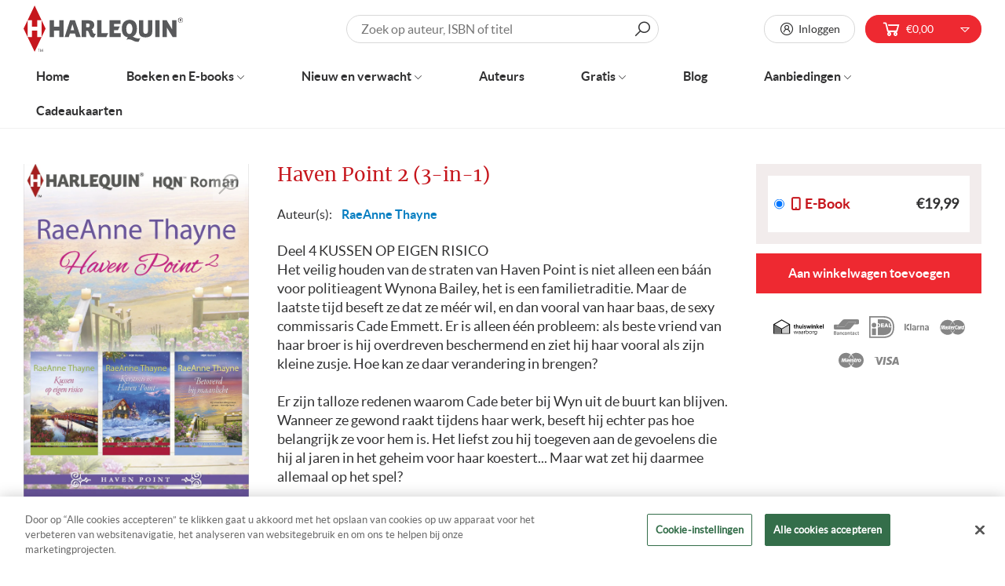

--- FILE ---
content_type: text/html; charset=utf-8
request_url: https://www.harlequin.nl/apps/customer
body_size: 36079
content:
<!doctype html>
<html data-template="" class="no-js no-touch supports-no-cookies" lang="nl">
  <head>
    <script> var fc_metafield = {"appstatus":"disable","heartrange":"8","mobile":"disabled","heartopacity":"100","frontpage":"disabled","heartcolor":"0","freeicon":"https:\/\/shopify.architechpro.cc\/images\/animify\/icons\/1.svg","primaryicon":"https:\/\/shopify.architechpro.cc\/images\/animify\/icons\/164.svg","objectsize":"50","speed":"51","effect":"premium","multipleanimation":0,"freeElem":"1","primaryElem":"164"}</script>
    <meta charset="utf-8">
    <meta http-equiv="X-UA-Compatible" content="IE=edge">
    <meta name="viewport" content="width=device-width,initial-scale=1">

    <!-- Google Tag Manager -->
    <script>
      (function(w,d,s,l,i){w[l]=w[l]||[];w[l].push({'gtm.start':
      new Date().getTime(),event:'gtm.js'});var f=d.getElementsByTagName(s)[0],
      j=d.createElement(s),dl=l!='dataLayer'?'&l='+l:'';j.async=true;j.src=
      'https://www.googletagmanager.com/gtm.js?id='+i+dl;f.parentNode.insertBefore(j,f);
      })(window,document,'script','dataLayer','GTM-TR3NL4');
    </script>
    <!-- End Google Tag Manager -->

    <title>
Harlequin NL
</title>

    
    <link rel="dns-prefetch" href="https://cdn.shopify.com">
<link rel="dns-prefetch" href="https://fonts.shopifycdn.com">
<link rel="dns-prefetch" href="https://fonts.googleapis.com">

    <link href="//www.harlequin.nl/cdn/shop/t/37/assets/code-theme-global.css?v=135892868932224863421764862240" rel="stylesheet" type="text/css" media="all"><link href="//www.harlequin.nl/cdn/shop/t/37/assets/print.scss.css?v=63232951156770505611741276154" rel="stylesheet" type="text/css" media="print">

    <script src="//www.harlequin.nl/cdn/shop/t/37/assets/code-theme-global.js?v=39630332293354310501741276154"></script><script src="//www.harlequin.nl/cdn/shopifycloud/storefront/assets/themes_support/api.jquery-7ab1a3a4.js" defer="defer" onload="setMoneyFormat()"></script><script src="//www.harlequin.nl/cdn/shop/t/37/assets/code-theme-global-defer.js?v=34508274476086543621764862088" defer="defer"></script><link rel="prefetch" href="//www.harlequin.nl/cdn/shop/t/37/assets/code-theme-template-addresses.js?v=21075851508115645441741276154"><link rel="prefetch" href="//www.harlequin.nl/cdn/shop/t/37/assets/code-theme-template-password.js?v=82781778457371467341741276154"><link rel="prefetch" href="//www.harlequin.nl/cdn/shop/t/37/assets/code-theme-template-login.js?v=40142198446525030301741276154"><script>document.documentElement.className = document.documentElement.className.replace('no-js', 'js');
  if (!!("ontouchstart" in document)) {
    document.documentElement.className = document.documentElement.className.replace("no-touch", "touch");
  }function setMoneyFormat(){
    Shopify.money_format = '€{{amount_with_comma_separator}}';
  }window.theme = {
    strings: {
      addToCart: "Aan winkelwagen toevoegen",
      soldOut: "Uitverkocht",
      unavailable: "Niet beschikbaar"
    },
    moneyFormat: "€{{amount_with_comma_separator}}",
    moneyCentsDelimiter: ",",
    moneyThousandsDelimiter: "."
  };
</script>
    <meta name="apple-mobile-web-app-title" content="Harlequin">
<link rel="apple-touch-icon" sizes="180x180" href="//www.harlequin.nl/cdn/shop/t/37/assets/apple-touch-icon.png?v=81741222749338916241741276154">
<link rel="icon" type="image/png" sizes="32x32" href="//www.harlequin.nl/cdn/shop/t/37/assets/favicon-32x32.png?v=39605400999477059691741276154">
<link rel="icon" type="image/png" sizes="16x16" href="//www.harlequin.nl/cdn/shop/t/37/assets/favicon-16x16.png?v=25117160463566957931741276154">
<link rel="manifest" href="//www.harlequin.nl/cdn/shop/t/37/assets/site.webmanifest?v=117045134900321711901741905632">
<link rel="mask-icon" href="//www.harlequin.nl/cdn/shop/t/37/assets/safari-pinned-tab.svg?v=118509360708628370221741276154" color="#fff">
<link rel="shortcut icon" href="//www.harlequin.nl/cdn/shop/t/37/assets/favicon.ico?v=147304718714620521151741276154">
<meta name="msapplication-TileColor" content="#fff">
<meta name="msapplication-config" content="//www.harlequin.nl/cdn/shop/t/37/assets/browserconfig.xml?v=172129525836420498591741905632">
<meta name="theme-color" content="#fff">

    <link rel="canonical" href="https://www.harlequin.nl/apps/customer">
    


<meta property="og:site_name" content="Harlequin">
<meta property="og:url" content="https://www.harlequin.nl/apps/customer">
<meta property="og:title" content="Harlequin NL">
<meta property="og:type" content="website">
<meta property="og:description" content="Bij ons vind je altijd wat je zoekt. Ontdek het ruime aanbod en bestel je favoriete boek! Ontdek de verschillende boekenreeksen van Harlequin: van Bouquet tot Doktersroman. Veilig betalen. Keuze uit vele genres. Gratis online lezen."><meta property="og:image" content="http://www.harlequin.nl/cdn/shop/files/logo-harlequin.png?v=1613713410">
    <meta property="og:image:secure_url" content="https://www.harlequin.nl/cdn/shop/files/logo-harlequin.png?v=1613713410">
    <meta property="og:image:width" content="223">
    <meta property="og:image:height" content="64">
    <meta property="og:image:alt" content="Harlequin NL">

<meta name="twitter:site" content="@">
<meta name="twitter:card" content="summary_large_image">
<meta name="twitter:title" content="Harlequin NL">
<meta name="twitter:description" content="Bij ons vind je altijd wat je zoekt. Ontdek het ruime aanbod en bestel je favoriete boek! Ontdek de verschillende boekenreeksen van Harlequin: van Bouquet tot Doktersroman. Veilig betalen. Keuze uit vele genres. Gratis online lezen.">

    


    <link rel="preconnect" href="https://fonts.gstatic.com" crossorigin>
    <link
      rel="preload"
      as="style"
      href="https://fonts.googleapis.com/css?family=Lato&display=swap"
      crossorigin="anonymous"
    >
    <link
      rel="preload"
      as="style"
      href="https://fonts.googleapis.com/css?family=Merriweather&display=swap"
      crossorigin="anonymous"
    ><link href="https://fonts.googleapis.com/css?family=Lato&display=swap" rel="stylesheet"><link href="https://fonts.googleapis.com/css?family=Merriweather&display=swap" rel="stylesheet"><script src="//widget.thuiswinkel.org/script.js?id=MTMxOS0x" defer="defer"></script>

    <script>window.performance && window.performance.mark && window.performance.mark('shopify.content_for_header.start');</script><meta id="shopify-digital-wallet" name="shopify-digital-wallet" content="/34933145735/digital_wallets/dialog">
<script async="async" src="/checkouts/internal/preloads.js?locale=nl-NL"></script>
<script id="shopify-features" type="application/json">{"accessToken":"6b92851171658cc2d96a53fbb619054b","betas":["rich-media-storefront-analytics"],"domain":"www.harlequin.nl","predictiveSearch":true,"shopId":34933145735,"locale":"nl"}</script>
<script>var Shopify = Shopify || {};
Shopify.shop = "harlequin-nl.myshopify.com";
Shopify.locale = "nl";
Shopify.currency = {"active":"EUR","rate":"1.0"};
Shopify.country = "NL";
Shopify.theme = {"name":"Production | BlueBolt","id":177230938444,"schema_name":"Harlequin","schema_version":"1.10.0","theme_store_id":796,"role":"main"};
Shopify.theme.handle = "null";
Shopify.theme.style = {"id":null,"handle":null};
Shopify.cdnHost = "www.harlequin.nl/cdn";
Shopify.routes = Shopify.routes || {};
Shopify.routes.root = "/";</script>
<script type="module">!function(o){(o.Shopify=o.Shopify||{}).modules=!0}(window);</script>
<script>!function(o){function n(){var o=[];function n(){o.push(Array.prototype.slice.apply(arguments))}return n.q=o,n}var t=o.Shopify=o.Shopify||{};t.loadFeatures=n(),t.autoloadFeatures=n()}(window);</script>
<script defer="defer" async type="module" src="//www.harlequin.nl/cdn/shopifycloud/shop-js/modules/v2/client.init-shop-cart-sync_CwGft62q.nl.esm.js"></script>
<script defer="defer" async type="module" src="//www.harlequin.nl/cdn/shopifycloud/shop-js/modules/v2/chunk.common_BAeYDmFP.esm.js"></script>
<script defer="defer" async type="module" src="//www.harlequin.nl/cdn/shopifycloud/shop-js/modules/v2/chunk.modal_B9qqLDBC.esm.js"></script>
<script type="module">
  await import("//www.harlequin.nl/cdn/shopifycloud/shop-js/modules/v2/client.init-shop-cart-sync_CwGft62q.nl.esm.js");
await import("//www.harlequin.nl/cdn/shopifycloud/shop-js/modules/v2/chunk.common_BAeYDmFP.esm.js");
await import("//www.harlequin.nl/cdn/shopifycloud/shop-js/modules/v2/chunk.modal_B9qqLDBC.esm.js");

  window.Shopify.SignInWithShop?.initShopCartSync?.({"fedCMEnabled":true,"windoidEnabled":true});

</script>
<script>(function() {
  var isLoaded = false;
  function asyncLoad() {
    if (isLoaded) return;
    isLoaded = true;
    var urls = ["https:\/\/formbuilder.hulkapps.com\/skeletopapp.js?shop=harlequin-nl.myshopify.com","https:\/\/static.klaviyo.com\/onsite\/js\/klaviyo.js?company_id=TuDdmj\u0026shop=harlequin-nl.myshopify.com","https:\/\/static.klaviyo.com\/onsite\/js\/klaviyo.js?company_id=TuDdmj\u0026shop=harlequin-nl.myshopify.com","https:\/\/shy.elfsight.com\/p\/platform.js?shop=harlequin-nl.myshopify.com","https:\/\/cloudsearch-1f874.kxcdn.com\/shopify.js?srp=\/a\/search\u0026shop=harlequin-nl.myshopify.com","\/\/www.powr.io\/powr.js?powr-token=harlequin-nl.myshopify.com\u0026external-type=shopify\u0026shop=harlequin-nl.myshopify.com","https:\/\/easygdpr.b-cdn.net\/v\/1553540745\/gdpr.min.js?shop=harlequin-nl.myshopify.com","https:\/\/d1hcrjcdtouu7e.cloudfront.net\/js\/gdpr_cookie_consent.min.js?shop=harlequin-nl.myshopify.com","https:\/\/shopify-webhooks.sailthru.com\/shopify.js?shop=harlequin-nl.myshopify.com"];
    for (var i = 0; i < urls.length; i++) {
      var s = document.createElement('script');
      s.type = 'text/javascript';
      s.async = true;
      s.src = urls[i];
      var x = document.getElementsByTagName('script')[0];
      x.parentNode.insertBefore(s, x);
    }
  };
  if(window.attachEvent) {
    window.attachEvent('onload', asyncLoad);
  } else {
    window.addEventListener('load', asyncLoad, false);
  }
})();</script>
<script id="__st">var __st={"a":34933145735,"offset":3600,"reqid":"9fc7885a-8865-44a6-93aa-9c14de6efb57-1769147079","pageurl":"www.harlequin.nl\/apps\/customer","u":"6a2b7c8f2cb6"};</script>
<script>window.ShopifyPaypalV4VisibilityTracking = true;</script>
<script id="captcha-bootstrap">!function(){'use strict';const t='contact',e='account',n='new_comment',o=[[t,t],['blogs',n],['comments',n],[t,'customer']],c=[[e,'customer_login'],[e,'guest_login'],[e,'recover_customer_password'],[e,'create_customer']],r=t=>t.map((([t,e])=>`form[action*='/${t}']:not([data-nocaptcha='true']) input[name='form_type'][value='${e}']`)).join(','),a=t=>()=>t?[...document.querySelectorAll(t)].map((t=>t.form)):[];function s(){const t=[...o],e=r(t);return a(e)}const i='password',u='form_key',d=['recaptcha-v3-token','g-recaptcha-response','h-captcha-response',i],f=()=>{try{return window.sessionStorage}catch{return}},m='__shopify_v',_=t=>t.elements[u];function p(t,e,n=!1){try{const o=window.sessionStorage,c=JSON.parse(o.getItem(e)),{data:r}=function(t){const{data:e,action:n}=t;return t[m]||n?{data:e,action:n}:{data:t,action:n}}(c);for(const[e,n]of Object.entries(r))t.elements[e]&&(t.elements[e].value=n);n&&o.removeItem(e)}catch(o){console.error('form repopulation failed',{error:o})}}const l='form_type',E='cptcha';function T(t){t.dataset[E]=!0}const w=window,h=w.document,L='Shopify',v='ce_forms',y='captcha';let A=!1;((t,e)=>{const n=(g='f06e6c50-85a8-45c8-87d0-21a2b65856fe',I='https://cdn.shopify.com/shopifycloud/storefront-forms-hcaptcha/ce_storefront_forms_captcha_hcaptcha.v1.5.2.iife.js',D={infoText:'Beschermd door hCaptcha',privacyText:'Privacy',termsText:'Voorwaarden'},(t,e,n)=>{const o=w[L][v],c=o.bindForm;if(c)return c(t,g,e,D).then(n);var r;o.q.push([[t,g,e,D],n]),r=I,A||(h.body.append(Object.assign(h.createElement('script'),{id:'captcha-provider',async:!0,src:r})),A=!0)});var g,I,D;w[L]=w[L]||{},w[L][v]=w[L][v]||{},w[L][v].q=[],w[L][y]=w[L][y]||{},w[L][y].protect=function(t,e){n(t,void 0,e),T(t)},Object.freeze(w[L][y]),function(t,e,n,w,h,L){const[v,y,A,g]=function(t,e,n){const i=e?o:[],u=t?c:[],d=[...i,...u],f=r(d),m=r(i),_=r(d.filter((([t,e])=>n.includes(e))));return[a(f),a(m),a(_),s()]}(w,h,L),I=t=>{const e=t.target;return e instanceof HTMLFormElement?e:e&&e.form},D=t=>v().includes(t);t.addEventListener('submit',(t=>{const e=I(t);if(!e)return;const n=D(e)&&!e.dataset.hcaptchaBound&&!e.dataset.recaptchaBound,o=_(e),c=g().includes(e)&&(!o||!o.value);(n||c)&&t.preventDefault(),c&&!n&&(function(t){try{if(!f())return;!function(t){const e=f();if(!e)return;const n=_(t);if(!n)return;const o=n.value;o&&e.removeItem(o)}(t);const e=Array.from(Array(32),(()=>Math.random().toString(36)[2])).join('');!function(t,e){_(t)||t.append(Object.assign(document.createElement('input'),{type:'hidden',name:u})),t.elements[u].value=e}(t,e),function(t,e){const n=f();if(!n)return;const o=[...t.querySelectorAll(`input[type='${i}']`)].map((({name:t})=>t)),c=[...d,...o],r={};for(const[a,s]of new FormData(t).entries())c.includes(a)||(r[a]=s);n.setItem(e,JSON.stringify({[m]:1,action:t.action,data:r}))}(t,e)}catch(e){console.error('failed to persist form',e)}}(e),e.submit())}));const S=(t,e)=>{t&&!t.dataset[E]&&(n(t,e.some((e=>e===t))),T(t))};for(const o of['focusin','change'])t.addEventListener(o,(t=>{const e=I(t);D(e)&&S(e,y())}));const B=e.get('form_key'),M=e.get(l),P=B&&M;t.addEventListener('DOMContentLoaded',(()=>{const t=y();if(P)for(const e of t)e.elements[l].value===M&&p(e,B);[...new Set([...A(),...v().filter((t=>'true'===t.dataset.shopifyCaptcha))])].forEach((e=>S(e,t)))}))}(h,new URLSearchParams(w.location.search),n,t,e,['guest_login'])})(!0,!0)}();</script>
<script integrity="sha256-4kQ18oKyAcykRKYeNunJcIwy7WH5gtpwJnB7kiuLZ1E=" data-source-attribution="shopify.loadfeatures" defer="defer" src="//www.harlequin.nl/cdn/shopifycloud/storefront/assets/storefront/load_feature-a0a9edcb.js" crossorigin="anonymous"></script>
<script data-source-attribution="shopify.dynamic_checkout.dynamic.init">var Shopify=Shopify||{};Shopify.PaymentButton=Shopify.PaymentButton||{isStorefrontPortableWallets:!0,init:function(){window.Shopify.PaymentButton.init=function(){};var t=document.createElement("script");t.src="https://www.harlequin.nl/cdn/shopifycloud/portable-wallets/latest/portable-wallets.nl.js",t.type="module",document.head.appendChild(t)}};
</script>
<script data-source-attribution="shopify.dynamic_checkout.buyer_consent">
  function portableWalletsHideBuyerConsent(e){var t=document.getElementById("shopify-buyer-consent"),n=document.getElementById("shopify-subscription-policy-button");t&&n&&(t.classList.add("hidden"),t.setAttribute("aria-hidden","true"),n.removeEventListener("click",e))}function portableWalletsShowBuyerConsent(e){var t=document.getElementById("shopify-buyer-consent"),n=document.getElementById("shopify-subscription-policy-button");t&&n&&(t.classList.remove("hidden"),t.removeAttribute("aria-hidden"),n.addEventListener("click",e))}window.Shopify?.PaymentButton&&(window.Shopify.PaymentButton.hideBuyerConsent=portableWalletsHideBuyerConsent,window.Shopify.PaymentButton.showBuyerConsent=portableWalletsShowBuyerConsent);
</script>
<script data-source-attribution="shopify.dynamic_checkout.cart.bootstrap">document.addEventListener("DOMContentLoaded",(function(){function t(){return document.querySelector("shopify-accelerated-checkout-cart, shopify-accelerated-checkout")}if(t())Shopify.PaymentButton.init();else{new MutationObserver((function(e,n){t()&&(Shopify.PaymentButton.init(),n.disconnect())})).observe(document.body,{childList:!0,subtree:!0})}}));
</script>
<link rel="stylesheet" media="screen" href="//www.harlequin.nl/cdn/shop/t/37/compiled_assets/styles.css?v=8875">
<script>window.performance && window.performance.mark && window.performance.mark('shopify.content_for_header.end');</script>
    
<!-- Start of Judge.me Core -->
<link rel="dns-prefetch" href="https://cdn.judge.me/">
<script data-cfasync='false' class='jdgm-settings-script'>window.jdgmSettings={"pagination":5,"disable_web_reviews":false,"badge_no_review_text":"Geen beoordelingen","badge_n_reviews_text":"{{ n }} beoordeling/beoordelingen","hide_badge_preview_if_no_reviews":true,"badge_hide_text":false,"enforce_center_preview_badge":false,"widget_title":"Klantbeoordelingen","widget_open_form_text":"Schrijf een beoordeling","widget_close_form_text":"Beoordeling annuleren","widget_refresh_page_text":"Pagina vernieuwen","widget_summary_text":"Gebaseerd op {{ number_of_reviews }} beoordeling/beoordelingen.","widget_no_review_text":"Wees de eerste om een beoordeling te schrijven","widget_name_field_text":"Weergavenaam","widget_verified_name_field_text":"Geverifieerde naam (openbaar)","widget_name_placeholder_text":"Weergavenaam","widget_required_field_error_text":"Dit veld is verplicht.","widget_email_field_text":"E-mailadres","widget_verified_email_field_text":"Geverifieerde e-mail (privé, kan niet worden bewerkt)","widget_email_placeholder_text":"Je e-mailadres","widget_email_field_error_text":"Voer een geldig e-mailadres in.","widget_rating_field_text":"Beoordeling","widget_review_title_field_text":"Titel beoordeling","widget_review_title_placeholder_text":"Geef je beoordeling een titel","widget_review_body_field_text":"Beoordeling inhoud","widget_review_body_placeholder_text":"Begin hier met schrijven...","widget_pictures_field_text":"Foto/Video (optioneel)","widget_submit_review_text":"Beoordeling indienen","widget_submit_verified_review_text":"Geverifieerde beoordeling indienen","widget_submit_success_msg_with_auto_publish":"Dank je wel! Vernieuw de pagina over een paar momenten om je beoordeling te zien. Je kunt je beoordeling verwijderen of bewerken door in te loggen bij \u003ca href='https://judge.me/login' target='_blank' rel='nofollow noopener'\u003eJudge.me\u003c/a\u003e","widget_submit_success_msg_no_auto_publish":"Dank je wel! Je beoordeling wordt gepubliceerd zodra deze is goedgekeurd door de winkelbeheerder. Je kunt je beoordeling verwijderen of bewerken door in te loggen bij \u003ca href='https://judge.me/login' target='_blank' rel='nofollow noopener'\u003eJudge.me\u003c/a\u003e","widget_show_default_reviews_out_of_total_text":"{{ n_reviews_shown }} van de {{ n_reviews }} beoordelingen worden getoond.","widget_show_all_link_text":"Toon alles","widget_show_less_link_text":"Toon minder","widget_author_said_text":"{{ reviewer_name }} zei:","widget_days_text":"{{ n }} dagen geleden","widget_weeks_text":"{{ n }} week/weken geleden","widget_months_text":"{{ n }} maand/maanden geleden","widget_years_text":"{{ n }} jaar/jaren geleden","widget_yesterday_text":"Gisteren","widget_today_text":"Vandaag","widget_replied_text":"\u003e\u003e {{ shop_name }} antwoordde:","widget_read_more_text":"Lees meer","widget_reviewer_name_as_initial":"","widget_rating_filter_color":"","widget_rating_filter_see_all_text":"Bekijk alle beoordelingen","widget_sorting_most_recent_text":"Meest recent","widget_sorting_highest_rating_text":"Hoogste beoordeling","widget_sorting_lowest_rating_text":"Laagste beoordeling","widget_sorting_with_pictures_text":"Alleen foto's","widget_sorting_most_helpful_text":"Meest nuttig","widget_open_question_form_text":"Stel een vraag","widget_reviews_subtab_text":"Beoordelingen","widget_questions_subtab_text":"Vragen","widget_question_label_text":"Vraag","widget_answer_label_text":"Antwoord","widget_question_placeholder_text":"Schrijf hier je vraag","widget_submit_question_text":"Vraag indienen","widget_question_submit_success_text":"Bedankt voor je vraag! We zullen je op de hoogte stellen zodra deze is beantwoord.","verified_badge_text":"Geverifieerd","verified_badge_bg_color":"","verified_badge_text_color":"","verified_badge_placement":"left-of-reviewer-name","widget_review_max_height":"","widget_hide_border":false,"widget_social_share":false,"widget_thumb":false,"widget_review_location_show":false,"widget_location_format":"country_iso_code","all_reviews_include_out_of_store_products":true,"all_reviews_out_of_store_text":"(buiten de winkel)","all_reviews_pagination":100,"all_reviews_product_name_prefix_text":"over","enable_review_pictures":false,"enable_question_anwser":false,"widget_theme":"","review_date_format":"mm/dd/yyyy","default_sort_method":"most-recent","widget_product_reviews_subtab_text":"Productbeoordelingen","widget_shop_reviews_subtab_text":"Winkelbeoordelingen","widget_other_products_reviews_text":"Beoordelingen voor andere producten","widget_store_reviews_subtab_text":"Winkelbeoordelingen","widget_no_store_reviews_text":"Deze winkel heeft nog geen beoordelingen","widget_web_restriction_product_reviews_text":"Dit product heeft nog geen beoordelingen","widget_no_items_text":"Geen items gevonden","widget_show_more_text":"Toon meer","widget_write_a_store_review_text":"Schrijf een winkelbeoordeling","widget_other_languages_heading":"Beoordelingen in andere talen","widget_translate_review_text":"Vertaal beoordeling naar {{ language }}","widget_translating_review_text":"Bezig met vertalen...","widget_show_original_translation_text":"Toon origineel ({{ language }})","widget_translate_review_failed_text":"Beoordeling kon niet worden vertaald.","widget_translate_review_retry_text":"Opnieuw proberen","widget_translate_review_try_again_later_text":"Probeer het later opnieuw","show_product_url_for_grouped_product":false,"widget_sorting_pictures_first_text":"Foto's eerst","show_pictures_on_all_rev_page_mobile":false,"show_pictures_on_all_rev_page_desktop":false,"floating_tab_hide_mobile_install_preference":false,"floating_tab_button_name":"★ Beoordelingen","floating_tab_title":"Laat klanten voor ons spreken","floating_tab_button_color":"","floating_tab_button_background_color":"","floating_tab_url":"","floating_tab_url_enabled":false,"floating_tab_tab_style":"text","all_reviews_text_badge_text":"Klanten beoordelen ons met {{ shop.metafields.judgeme.all_reviews_rating | round: 1 }}/5 op basis van {{ shop.metafields.judgeme.all_reviews_count }} beoordelingen.","all_reviews_text_badge_text_branded_style":"{{ shop.metafields.judgeme.all_reviews_rating | round: 1 }} van de 5 sterren op basis van {{ shop.metafields.judgeme.all_reviews_count }} beoordelingen","is_all_reviews_text_badge_a_link":false,"show_stars_for_all_reviews_text_badge":false,"all_reviews_text_badge_url":"","all_reviews_text_style":"text","all_reviews_text_color_style":"judgeme_brand_color","all_reviews_text_color":"#108474","all_reviews_text_show_jm_brand":true,"featured_carousel_show_header":true,"featured_carousel_title":"Laat klanten voor ons spreken","testimonials_carousel_title":"Klanten beoordelen ons","videos_carousel_title":"Echte klantervaringen","cards_carousel_title":"Klanten beoordelen ons","featured_carousel_count_text":"uit {{ n }} beoordelingen","featured_carousel_add_link_to_all_reviews_page":false,"featured_carousel_url":"","featured_carousel_show_images":true,"featured_carousel_autoslide_interval":5,"featured_carousel_arrows_on_the_sides":false,"featured_carousel_height":250,"featured_carousel_width":80,"featured_carousel_image_size":0,"featured_carousel_image_height":250,"featured_carousel_arrow_color":"#eeeeee","verified_count_badge_style":"vintage","verified_count_badge_orientation":"horizontal","verified_count_badge_color_style":"judgeme_brand_color","verified_count_badge_color":"#108474","is_verified_count_badge_a_link":false,"verified_count_badge_url":"","verified_count_badge_show_jm_brand":true,"widget_rating_preset_default":5,"widget_first_sub_tab":"product-reviews","widget_show_histogram":true,"widget_histogram_use_custom_color":false,"widget_pagination_use_custom_color":false,"widget_star_use_custom_color":false,"widget_verified_badge_use_custom_color":false,"widget_write_review_use_custom_color":false,"picture_reminder_submit_button":"Upload Pictures","enable_review_videos":false,"mute_video_by_default":false,"widget_sorting_videos_first_text":"Video's eerst","widget_review_pending_text":"In afwachting","featured_carousel_items_for_large_screen":3,"social_share_options_order":"Facebook,Twitter","remove_microdata_snippet":false,"disable_json_ld":false,"enable_json_ld_products":false,"preview_badge_show_question_text":false,"preview_badge_no_question_text":"Geen vragen","preview_badge_n_question_text":"{{ number_of_questions }} vraag/vragen","qa_badge_show_icon":false,"qa_badge_position":"same-row","remove_judgeme_branding":false,"widget_add_search_bar":false,"widget_search_bar_placeholder":"Zoeken","widget_sorting_verified_only_text":"Alleen geverifieerd","featured_carousel_theme":"default","featured_carousel_show_rating":true,"featured_carousel_show_title":true,"featured_carousel_show_body":true,"featured_carousel_show_date":false,"featured_carousel_show_reviewer":true,"featured_carousel_show_product":false,"featured_carousel_header_background_color":"#108474","featured_carousel_header_text_color":"#ffffff","featured_carousel_name_product_separator":"reviewed","featured_carousel_full_star_background":"#108474","featured_carousel_empty_star_background":"#dadada","featured_carousel_vertical_theme_background":"#f9fafb","featured_carousel_verified_badge_enable":false,"featured_carousel_verified_badge_color":"#108474","featured_carousel_border_style":"round","featured_carousel_review_line_length_limit":3,"featured_carousel_more_reviews_button_text":"Meer beoordelingen lezen","featured_carousel_view_product_button_text":"Product bekijken","all_reviews_page_load_reviews_on":"scroll","all_reviews_page_load_more_text":"Meer beoordelingen laden","disable_fb_tab_reviews":false,"enable_ajax_cdn_cache":false,"widget_public_name_text":"openbaar weergegeven als","default_reviewer_name":"John Smith","default_reviewer_name_has_non_latin":true,"widget_reviewer_anonymous":"Anoniem","medals_widget_title":"Judge.me Beoordelingsmedailles","medals_widget_background_color":"#f9fafb","medals_widget_position":"footer_all_pages","medals_widget_border_color":"#f9fafb","medals_widget_verified_text_position":"left","medals_widget_use_monochromatic_version":false,"medals_widget_elements_color":"#108474","show_reviewer_avatar":true,"widget_invalid_yt_video_url_error_text":"Geen YouTube video URL","widget_max_length_field_error_text":"Voer niet meer dan {0} tekens in.","widget_show_country_flag":false,"widget_show_collected_via_shop_app":true,"widget_verified_by_shop_badge_style":"light","widget_verified_by_shop_text":"Geverifieerd door winkel","widget_show_photo_gallery":false,"widget_load_with_code_splitting":true,"widget_ugc_install_preference":false,"widget_ugc_title":"Door ons gemaakt, door jou gedeeld","widget_ugc_subtitle":"Tag ons om je afbeelding op onze pagina te zien","widget_ugc_arrows_color":"#ffffff","widget_ugc_primary_button_text":"Nu kopen","widget_ugc_primary_button_background_color":"#108474","widget_ugc_primary_button_text_color":"#ffffff","widget_ugc_primary_button_border_width":"0","widget_ugc_primary_button_border_style":"none","widget_ugc_primary_button_border_color":"#108474","widget_ugc_primary_button_border_radius":"25","widget_ugc_secondary_button_text":"Meer laden","widget_ugc_secondary_button_background_color":"#ffffff","widget_ugc_secondary_button_text_color":"#108474","widget_ugc_secondary_button_border_width":"2","widget_ugc_secondary_button_border_style":"solid","widget_ugc_secondary_button_border_color":"#108474","widget_ugc_secondary_button_border_radius":"25","widget_ugc_reviews_button_text":"Beoordelingen bekijken","widget_ugc_reviews_button_background_color":"#ffffff","widget_ugc_reviews_button_text_color":"#108474","widget_ugc_reviews_button_border_width":"2","widget_ugc_reviews_button_border_style":"solid","widget_ugc_reviews_button_border_color":"#108474","widget_ugc_reviews_button_border_radius":"25","widget_ugc_reviews_button_link_to":"judgeme-reviews-page","widget_ugc_show_post_date":true,"widget_ugc_max_width":"800","widget_rating_metafield_value_type":true,"widget_primary_color":"#108474","widget_enable_secondary_color":false,"widget_secondary_color":"#edf5f5","widget_summary_average_rating_text":"{{ average_rating }} van de 5","widget_media_grid_title":"Klantfoto's \u0026 -video's","widget_media_grid_see_more_text":"Meer bekijken","widget_round_style":false,"widget_show_product_medals":true,"widget_verified_by_judgeme_text":"Geverifieerd door Judge.me","widget_show_store_medals":true,"widget_verified_by_judgeme_text_in_store_medals":"Geverifieerd door Judge.me","widget_media_field_exceed_quantity_message":"Sorry, we kunnen slechts {{ max_media }} voor één beoordeling accepteren.","widget_media_field_exceed_limit_message":"{{ file_name }} is te groot, selecteer een {{ media_type }} kleiner dan {{ size_limit }}MB.","widget_review_submitted_text":"Beoordeling ingediend!","widget_question_submitted_text":"Vraag ingediend!","widget_close_form_text_question":"Annuleren","widget_write_your_answer_here_text":"Schrijf je antwoord hier","widget_enabled_branded_link":true,"widget_show_collected_by_judgeme":false,"widget_reviewer_name_color":"","widget_write_review_text_color":"","widget_write_review_bg_color":"","widget_collected_by_judgeme_text":"verzameld door Judge.me","widget_pagination_type":"standard","widget_load_more_text":"Meer laden","widget_load_more_color":"#108474","widget_full_review_text":"Volledige beoordeling","widget_read_more_reviews_text":"Meer beoordelingen lezen","widget_read_questions_text":"Vragen lezen","widget_questions_and_answers_text":"Vragen \u0026 antwoorden","widget_verified_by_text":"Geverifieerd door","widget_verified_text":"Geverifieerd","widget_number_of_reviews_text":"{{ number_of_reviews }} beoordelingen","widget_back_button_text":"Terug","widget_next_button_text":"Volgende","widget_custom_forms_filter_button":"Filters","custom_forms_style":"vertical","widget_show_review_information":false,"how_reviews_are_collected":"Hoe worden beoordelingen verzameld?","widget_show_review_keywords":false,"widget_gdpr_statement":"Hoe we je gegevens gebruiken: We nemen alleen contact met je op over de beoordeling die je hebt achtergelaten, en alleen indien nodig. Door je beoordeling in te dienen, ga je akkoord met Judge.me's \u003ca href='https://judge.me/terms' target='_blank' rel='nofollow noopener'\u003evoorwaarden\u003c/a\u003e, \u003ca href='https://judge.me/privacy' target='_blank' rel='nofollow noopener'\u003eprivacy\u003c/a\u003e en \u003ca href='https://judge.me/content-policy' target='_blank' rel='nofollow noopener'\u003einhoud\u003c/a\u003e beleid.","widget_multilingual_sorting_enabled":false,"widget_translate_review_content_enabled":false,"widget_translate_review_content_method":"manual","popup_widget_review_selection":"automatically_with_pictures","popup_widget_round_border_style":true,"popup_widget_show_title":true,"popup_widget_show_body":true,"popup_widget_show_reviewer":false,"popup_widget_show_product":true,"popup_widget_show_pictures":true,"popup_widget_use_review_picture":true,"popup_widget_show_on_home_page":true,"popup_widget_show_on_product_page":true,"popup_widget_show_on_collection_page":true,"popup_widget_show_on_cart_page":true,"popup_widget_position":"bottom_left","popup_widget_first_review_delay":5,"popup_widget_duration":5,"popup_widget_interval":5,"popup_widget_review_count":5,"popup_widget_hide_on_mobile":true,"review_snippet_widget_round_border_style":true,"review_snippet_widget_card_color":"#FFFFFF","review_snippet_widget_slider_arrows_background_color":"#FFFFFF","review_snippet_widget_slider_arrows_color":"#000000","review_snippet_widget_star_color":"#108474","show_product_variant":false,"all_reviews_product_variant_label_text":"Variant: ","widget_show_verified_branding":false,"widget_ai_summary_title":"Klanten zeggen","widget_ai_summary_disclaimer":"AI-aangedreven reviewsamenvatting op basis van recente klantbeoordelingen","widget_show_ai_summary":false,"widget_show_ai_summary_bg":false,"widget_show_review_title_input":true,"redirect_reviewers_invited_via_email":"review_widget","request_store_review_after_product_review":false,"request_review_other_products_in_order":false,"review_form_color_scheme":"default","review_form_corner_style":"square","review_form_star_color":{},"review_form_text_color":"#333333","review_form_background_color":"#ffffff","review_form_field_background_color":"#fafafa","review_form_button_color":{},"review_form_button_text_color":"#ffffff","review_form_modal_overlay_color":"#000000","review_content_screen_title_text":"Hoe zou je dit product beoordelen?","review_content_introduction_text":"We zouden het op prijs stellen als je iets over je ervaring zou willen delen.","store_review_form_title_text":"Hoe zou je deze winkel beoordelen?","store_review_form_introduction_text":"We zouden het op prijs stellen als je iets over je ervaring zou willen delen.","show_review_guidance_text":true,"one_star_review_guidance_text":"Slecht","five_star_review_guidance_text":"Goed","customer_information_screen_title_text":"Over jou","customer_information_introduction_text":"Vertel ons meer over jezelf.","custom_questions_screen_title_text":"Uw ervaring in meer detail","custom_questions_introduction_text":"Hier zijn enkele vragen om ons te helpen uw ervaring beter te begrijpen.","review_submitted_screen_title_text":"Bedankt voor je beoordeling!","review_submitted_screen_thank_you_text":"We verwerken deze en hij zal binnenkort in de winkel verschijnen.","review_submitted_screen_email_verification_text":"Bevestig je e-mail door op de link te klikken die we je net hebben gestuurd. Dit helpt ons om beoordelingen authentiek te houden.","review_submitted_request_store_review_text":"Wilt u uw winkelervaring met ons delen?","review_submitted_review_other_products_text":"Wilt u deze producten beoordelen?","store_review_screen_title_text":"Wil je je ervaring met ons delen?","store_review_introduction_text":"We waarden je feedback en gebruiken het om te verbeteren. Deel alstublieft enige gedachten of suggesties die je hebt.","reviewer_media_screen_title_picture_text":"Deel een foto","reviewer_media_introduction_picture_text":"Upload een foto om uw recensie te ondersteunen.","reviewer_media_screen_title_video_text":"Deel een video","reviewer_media_introduction_video_text":"Upload een video om uw recensie te ondersteunen.","reviewer_media_screen_title_picture_or_video_text":"Deel een foto of video","reviewer_media_introduction_picture_or_video_text":"Upload een foto of video om uw recensie te ondersteunen.","reviewer_media_youtube_url_text":"Plak hier uw Youtube URL","advanced_settings_next_step_button_text":"Volgende","advanced_settings_close_review_button_text":"Sluiten","modal_write_review_flow":false,"write_review_flow_required_text":"Verplicht","write_review_flow_privacy_message_text":"We respecteren uw privacy.","write_review_flow_anonymous_text":"Anonieme beoordeling","write_review_flow_visibility_text":"Dit zal niet zichtbaar zijn voor andere klanten.","write_review_flow_multiple_selection_help_text":"Selecteer zoveel als je wilt","write_review_flow_single_selection_help_text":"Selecteer één optie","write_review_flow_required_field_error_text":"Dit veld is verplicht","write_review_flow_invalid_email_error_text":"Voer een geldig e-mailadres in","write_review_flow_max_length_error_text":"Max. {{ max_length }} tekens.","write_review_flow_media_upload_text":"\u003cb\u003eKlik om te uploaden\u003c/b\u003e of sleep en zet neer","write_review_flow_gdpr_statement":"We nemen alleen contact met u op over uw beoordeling indien nodig. Door uw beoordeling in te dienen, gaat u akkoord met onze \u003ca href='https://judge.me/terms' target='_blank' rel='nofollow noopener'\u003ealgemene voorwaarden\u003c/a\u003e en \u003ca href='https://judge.me/privacy' target='_blank' rel='nofollow noopener'\u003eprivacybeleid\u003c/a\u003e.","rating_only_reviews_enabled":false,"show_negative_reviews_help_screen":false,"new_review_flow_help_screen_rating_threshold":3,"negative_review_resolution_screen_title_text":"Vertel ons meer","negative_review_resolution_text":"Je ervaring is belangrijk voor ons. Als er problemen waren met je aankoop, staan we klaar om te helpen. Aarzel niet om contact met ons op te nemen, we zouden graag de gelegenheid hebben om dingen recht te zetten.","negative_review_resolution_button_text":"Neem contact op","negative_review_resolution_proceed_with_review_text":"Laat een beoordeling achter","negative_review_resolution_subject":"Probleem met aankoop van {{ shop_name }}.{{ order_name }}","preview_badge_collection_page_install_status":false,"widget_review_custom_css":"","preview_badge_custom_css":"","preview_badge_stars_count":"5-stars","featured_carousel_custom_css":"","floating_tab_custom_css":"","all_reviews_widget_custom_css":"","medals_widget_custom_css":"","verified_badge_custom_css":"","all_reviews_text_custom_css":"","transparency_badges_collected_via_store_invite":false,"transparency_badges_from_another_provider":false,"transparency_badges_collected_from_store_visitor":false,"transparency_badges_collected_by_verified_review_provider":false,"transparency_badges_earned_reward":false,"transparency_badges_collected_via_store_invite_text":"Beoordelingen verzameld via winkelinvitatie","transparency_badges_from_another_provider_text":"Beoordelingen verzameld van een andere dienst","transparency_badges_collected_from_store_visitor_text":"Beoordelingen verzameld van een winkelbezoeker","transparency_badges_written_in_google_text":"Beoordeling geschreven in Google","transparency_badges_written_in_etsy_text":"Beoordeling geschreven in Etsy","transparency_badges_written_in_shop_app_text":"Beoordeling geschreven in Shop App","transparency_badges_earned_reward_text":"Beoordeling heeft een beloning voor een toekomstige bestelling gewonnen","product_review_widget_per_page":10,"widget_store_review_label_text":"Winkelbeoordeling","checkout_comment_extension_title_on_product_page":"Customer Comments","checkout_comment_extension_num_latest_comment_show":5,"checkout_comment_extension_format":"name_and_timestamp","checkout_comment_customer_name":"last_initial","checkout_comment_comment_notification":true,"preview_badge_collection_page_install_preference":true,"preview_badge_home_page_install_preference":false,"preview_badge_product_page_install_preference":true,"review_widget_install_preference":"","review_carousel_install_preference":false,"floating_reviews_tab_install_preference":"none","verified_reviews_count_badge_install_preference":false,"all_reviews_text_install_preference":false,"review_widget_best_location":true,"judgeme_medals_install_preference":false,"review_widget_revamp_enabled":false,"review_widget_qna_enabled":false,"review_widget_header_theme":"minimal","review_widget_widget_title_enabled":true,"review_widget_header_text_size":"medium","review_widget_header_text_weight":"regular","review_widget_average_rating_style":"compact","review_widget_bar_chart_enabled":true,"review_widget_bar_chart_type":"numbers","review_widget_bar_chart_style":"standard","review_widget_expanded_media_gallery_enabled":false,"review_widget_reviews_section_theme":"standard","review_widget_image_style":"thumbnails","review_widget_review_image_ratio":"square","review_widget_stars_size":"medium","review_widget_verified_badge":"standard_text","review_widget_review_title_text_size":"medium","review_widget_review_text_size":"medium","review_widget_review_text_length":"medium","review_widget_number_of_columns_desktop":3,"review_widget_carousel_transition_speed":5,"review_widget_custom_questions_answers_display":"always","review_widget_button_text_color":"#FFFFFF","review_widget_text_color":"#000000","review_widget_lighter_text_color":"#7B7B7B","review_widget_corner_styling":"soft","review_widget_review_word_singular":"beoordeling","review_widget_review_word_plural":"beoordelingen","review_widget_voting_label":"Nuttig?","review_widget_shop_reply_label":"Antwoord van {{ shop_name }}:","review_widget_filters_title":"Filters","qna_widget_question_word_singular":"Vraag","qna_widget_question_word_plural":"Vragen","qna_widget_answer_reply_label":"Antwoord van {{ answerer_name }}:","qna_content_screen_title_text":"Vraag over dit product","qna_widget_question_required_field_error_text":"Vraag een vraag in.","qna_widget_flow_gdpr_statement":"We zullen je alleen contacteren over je vraag als dat nodig is. Door je vraag in te dienen, ga je akkoord met onze \u003ca href='https://judge.me/terms' target='_blank' rel='nofollow noopener'\u003evoorwaarden\u003c/a\u003e en \u003ca href='https://judge.me/privacy' target='_blank' rel='nofollow noopener'\u003eprivacybeleid\u003c/a\u003e.","qna_widget_question_submitted_text":"Bedankt voor je vraag!","qna_widget_close_form_text_question":"Sluiten","qna_widget_question_submit_success_text":"We zullen je informeren via e-mail wanneer we je vraag beantwoorden.","all_reviews_widget_v2025_enabled":false,"all_reviews_widget_v2025_header_theme":"default","all_reviews_widget_v2025_widget_title_enabled":true,"all_reviews_widget_v2025_header_text_size":"medium","all_reviews_widget_v2025_header_text_weight":"regular","all_reviews_widget_v2025_average_rating_style":"compact","all_reviews_widget_v2025_bar_chart_enabled":true,"all_reviews_widget_v2025_bar_chart_type":"numbers","all_reviews_widget_v2025_bar_chart_style":"standard","all_reviews_widget_v2025_expanded_media_gallery_enabled":false,"all_reviews_widget_v2025_show_store_medals":true,"all_reviews_widget_v2025_show_photo_gallery":true,"all_reviews_widget_v2025_show_review_keywords":false,"all_reviews_widget_v2025_show_ai_summary":false,"all_reviews_widget_v2025_show_ai_summary_bg":false,"all_reviews_widget_v2025_add_search_bar":false,"all_reviews_widget_v2025_default_sort_method":"most-recent","all_reviews_widget_v2025_reviews_per_page":10,"all_reviews_widget_v2025_reviews_section_theme":"default","all_reviews_widget_v2025_image_style":"thumbnails","all_reviews_widget_v2025_review_image_ratio":"square","all_reviews_widget_v2025_stars_size":"medium","all_reviews_widget_v2025_verified_badge":"bold_badge","all_reviews_widget_v2025_review_title_text_size":"medium","all_reviews_widget_v2025_review_text_size":"medium","all_reviews_widget_v2025_review_text_length":"medium","all_reviews_widget_v2025_number_of_columns_desktop":3,"all_reviews_widget_v2025_carousel_transition_speed":5,"all_reviews_widget_v2025_custom_questions_answers_display":"always","all_reviews_widget_v2025_show_product_variant":false,"all_reviews_widget_v2025_show_reviewer_avatar":true,"all_reviews_widget_v2025_reviewer_name_as_initial":"","all_reviews_widget_v2025_review_location_show":false,"all_reviews_widget_v2025_location_format":"","all_reviews_widget_v2025_show_country_flag":false,"all_reviews_widget_v2025_verified_by_shop_badge_style":"light","all_reviews_widget_v2025_social_share":false,"all_reviews_widget_v2025_social_share_options_order":"Facebook,Twitter,LinkedIn,Pinterest","all_reviews_widget_v2025_pagination_type":"standard","all_reviews_widget_v2025_button_text_color":"#FFFFFF","all_reviews_widget_v2025_text_color":"#000000","all_reviews_widget_v2025_lighter_text_color":"#7B7B7B","all_reviews_widget_v2025_corner_styling":"soft","all_reviews_widget_v2025_title":"Klantbeoordelingen","all_reviews_widget_v2025_ai_summary_title":"Klanten zeggen over deze winkel","all_reviews_widget_v2025_no_review_text":"Wees de eerste om een beoordeling te schrijven","platform":"shopify","branding_url":"https://app.judge.me/reviews/stores/www.harlequin.nl","branding_text":"Aangedreven door Judge.me","locale":"en","reply_name":"Harlequin NL","widget_version":"2.1","footer":true,"autopublish":true,"review_dates":true,"enable_custom_form":false,"shop_use_review_site":true,"shop_locale":"nl","enable_multi_locales_translations":false,"show_review_title_input":true,"review_verification_email_status":"always","can_be_branded":true,"reply_name_text":"Harlequin NL"};</script> <style class='jdgm-settings-style'>.jdgm-xx{left:0}.jdgm-prev-badge[data-average-rating='0.00']{display:none !important}.jdgm-author-all-initials{display:none !important}.jdgm-author-last-initial{display:none !important}.jdgm-rev-widg__title{visibility:hidden}.jdgm-rev-widg__summary-text{visibility:hidden}.jdgm-prev-badge__text{visibility:hidden}.jdgm-rev__replier:before{content:'Harlequin NL'}.jdgm-rev__prod-link-prefix:before{content:'over'}.jdgm-rev__variant-label:before{content:'Variant: '}.jdgm-rev__out-of-store-text:before{content:'(buiten de winkel)'}@media only screen and (min-width: 768px){.jdgm-rev__pics .jdgm-rev_all-rev-page-picture-separator,.jdgm-rev__pics .jdgm-rev__product-picture{display:none}}@media only screen and (max-width: 768px){.jdgm-rev__pics .jdgm-rev_all-rev-page-picture-separator,.jdgm-rev__pics .jdgm-rev__product-picture{display:none}}.jdgm-preview-badge[data-template="index"]{display:none !important}.jdgm-verified-count-badget[data-from-snippet="true"]{display:none !important}.jdgm-carousel-wrapper[data-from-snippet="true"]{display:none !important}.jdgm-all-reviews-text[data-from-snippet="true"]{display:none !important}.jdgm-medals-section[data-from-snippet="true"]{display:none !important}.jdgm-ugc-media-wrapper[data-from-snippet="true"]{display:none !important}.jdgm-rev__transparency-badge[data-badge-type="review_collected_via_store_invitation"]{display:none !important}.jdgm-rev__transparency-badge[data-badge-type="review_collected_from_another_provider"]{display:none !important}.jdgm-rev__transparency-badge[data-badge-type="review_collected_from_store_visitor"]{display:none !important}.jdgm-rev__transparency-badge[data-badge-type="review_written_in_etsy"]{display:none !important}.jdgm-rev__transparency-badge[data-badge-type="review_written_in_google_business"]{display:none !important}.jdgm-rev__transparency-badge[data-badge-type="review_written_in_shop_app"]{display:none !important}.jdgm-rev__transparency-badge[data-badge-type="review_earned_for_future_purchase"]{display:none !important}
</style> <style class='jdgm-settings-style'></style>

  
  
  
  <style class='jdgm-miracle-styles'>
  @-webkit-keyframes jdgm-spin{0%{-webkit-transform:rotate(0deg);-ms-transform:rotate(0deg);transform:rotate(0deg)}100%{-webkit-transform:rotate(359deg);-ms-transform:rotate(359deg);transform:rotate(359deg)}}@keyframes jdgm-spin{0%{-webkit-transform:rotate(0deg);-ms-transform:rotate(0deg);transform:rotate(0deg)}100%{-webkit-transform:rotate(359deg);-ms-transform:rotate(359deg);transform:rotate(359deg)}}@font-face{font-family:'JudgemeStar';src:url("[data-uri]") format("woff");font-weight:normal;font-style:normal}.jdgm-star{font-family:'JudgemeStar';display:inline !important;text-decoration:none !important;padding:0 4px 0 0 !important;margin:0 !important;font-weight:bold;opacity:1;-webkit-font-smoothing:antialiased;-moz-osx-font-smoothing:grayscale}.jdgm-star:hover{opacity:1}.jdgm-star:last-of-type{padding:0 !important}.jdgm-star.jdgm--on:before{content:"\e000"}.jdgm-star.jdgm--off:before{content:"\e001"}.jdgm-star.jdgm--half:before{content:"\e002"}.jdgm-widget *{margin:0;line-height:1.4;-webkit-box-sizing:border-box;-moz-box-sizing:border-box;box-sizing:border-box;-webkit-overflow-scrolling:touch}.jdgm-hidden{display:none !important;visibility:hidden !important}.jdgm-temp-hidden{display:none}.jdgm-spinner{width:40px;height:40px;margin:auto;border-radius:50%;border-top:2px solid #eee;border-right:2px solid #eee;border-bottom:2px solid #eee;border-left:2px solid #ccc;-webkit-animation:jdgm-spin 0.8s infinite linear;animation:jdgm-spin 0.8s infinite linear}.jdgm-prev-badge{display:block !important}

</style>


  
  
   
<script data-cfasync="false" type="text/javascript" async src="https://cdn.judge.me/shopify_v2.js"></script>
<link rel="stylesheet" type="text/css" media="nope!" href="https://cdn.judge.me/shopify_v2.css"
      onload="this.media='all',function(){var d=document,e=d.createEvent('Event');e.initEvent('jdgm.doneLoadingCss',!0,!0),d.dispatchEvent(e)}();">
<noscript><link rel="stylesheet" type="text/css" media="all" href="https://cdn.judge.me/shopify_v2.css"></noscript>
<!-- End of Judge.me Core -->


    <style>
      .judgeme-star { font-family: 'JudgemeStar' !important; }
      .jdgm-rev-widg__header {display: block !important; }
    </style><script
      src="https://appdevelopergroup.co/apps/html5flipbook/js/flipbook.js?shop=Harlequin NL"
      type="text/javascript"
    ></script>

    

  

  

  
    <script type="text/javascript">
      try {
        window.EasyGdprSettings = "{\"cookie_banner\":false,\"cookie_banner_cookiename\":\"\",\"cookie_banner_settings\":{\"banner_text_color\":{\"opacity\":1,\"hexcode\":\"#424247\"},\"pp_url\":\"https:\/\/www.harlequin.nl\/pages\/cookiebeleid\",\"button_text_color\":{},\"banner_color\":{\"hexcode\":\"#edeff5\",\"opacity\":1},\"button_color\":{\"hexcode\":\"#4b81e8\",\"opacity\":1}},\"current_theme\":\"other\",\"custom_button_position\":\"\",\"eg_display\":[\"login\",\"account\"],\"enabled\":false,\"texts\":{}}";
      } catch (error) {}
    </script>
  



<script>
        var gaProp='G-LHYSXVD296';
        var iac=(document.cookie.match(/^(?:.*;)?\s*cookieconsent_preferences_disabled\s*=\s*([^;]+)(?:.*)?$/)||[,null])[1];
        if(iac!=null&&iac.indexOf('analytics')>= 0){window['ga-disable-'+gaProp]=true;}
      </script><!-- BEGIN app block: shopify://apps/consentmo-gdpr/blocks/gdpr_cookie_consent/4fbe573f-a377-4fea-9801-3ee0858cae41 -->


<!-- END app block --><!-- BEGIN app block: shopify://apps/animify-storefront-animation/blocks/animify-embed/ac151f31-6933-4292-8fdf-785225fc0d8a --><script> var fc_metafield_animify_settings = {"appstatus":"disable","heartrange":"12","mobile":"disabled","heartopacity":"100","frontpage":"enabled","heartcolor":"0","freeicon":"https:\/\/d1owz8ug8bf83z.cloudfront.net\/images\/animify\/icons\/3.svg","primaryicon":"https:\/\/d1owz8ug8bf83z.cloudfront.net\/images\/animify\/icons\/25.svg","objectsize":"50","speed":"51","effect":"premium","multipleanimation":0,"freeElem":"3","primaryElem":"25","upwards":"disabled","disappear":"disabled","disappeartime":"5"}</script>
<!-- END app block --><script src="https://cdn.shopify.com/extensions/019be686-6d6b-7450-94c8-f1d008d39fc2/consentmo-gdpr-593/assets/consentmo_cookie_consent.js" type="text/javascript" defer="defer"></script>
<script src="https://cdn.shopify.com/extensions/01997b35-6d5c-713d-8082-45208b2d9221/animify-28/assets/animify.js" type="text/javascript" defer="defer"></script>
<link href="https://monorail-edge.shopifysvc.com" rel="dns-prefetch">
<script>(function(){if ("sendBeacon" in navigator && "performance" in window) {try {var session_token_from_headers = performance.getEntriesByType('navigation')[0].serverTiming.find(x => x.name == '_s').description;} catch {var session_token_from_headers = undefined;}var session_cookie_matches = document.cookie.match(/_shopify_s=([^;]*)/);var session_token_from_cookie = session_cookie_matches && session_cookie_matches.length === 2 ? session_cookie_matches[1] : "";var session_token = session_token_from_headers || session_token_from_cookie || "";function handle_abandonment_event(e) {var entries = performance.getEntries().filter(function(entry) {return /monorail-edge.shopifysvc.com/.test(entry.name);});if (!window.abandonment_tracked && entries.length === 0) {window.abandonment_tracked = true;var currentMs = Date.now();var navigation_start = performance.timing.navigationStart;var payload = {shop_id: 34933145735,url: window.location.href,navigation_start,duration: currentMs - navigation_start,session_token,page_type: ""};window.navigator.sendBeacon("https://monorail-edge.shopifysvc.com/v1/produce", JSON.stringify({schema_id: "online_store_buyer_site_abandonment/1.1",payload: payload,metadata: {event_created_at_ms: currentMs,event_sent_at_ms: currentMs}}));}}window.addEventListener('pagehide', handle_abandonment_event);}}());</script>
<script id="web-pixels-manager-setup">(function e(e,d,r,n,o){if(void 0===o&&(o={}),!Boolean(null===(a=null===(i=window.Shopify)||void 0===i?void 0:i.analytics)||void 0===a?void 0:a.replayQueue)){var i,a;window.Shopify=window.Shopify||{};var t=window.Shopify;t.analytics=t.analytics||{};var s=t.analytics;s.replayQueue=[],s.publish=function(e,d,r){return s.replayQueue.push([e,d,r]),!0};try{self.performance.mark("wpm:start")}catch(e){}var l=function(){var e={modern:/Edge?\/(1{2}[4-9]|1[2-9]\d|[2-9]\d{2}|\d{4,})\.\d+(\.\d+|)|Firefox\/(1{2}[4-9]|1[2-9]\d|[2-9]\d{2}|\d{4,})\.\d+(\.\d+|)|Chrom(ium|e)\/(9{2}|\d{3,})\.\d+(\.\d+|)|(Maci|X1{2}).+ Version\/(15\.\d+|(1[6-9]|[2-9]\d|\d{3,})\.\d+)([,.]\d+|)( \(\w+\)|)( Mobile\/\w+|) Safari\/|Chrome.+OPR\/(9{2}|\d{3,})\.\d+\.\d+|(CPU[ +]OS|iPhone[ +]OS|CPU[ +]iPhone|CPU IPhone OS|CPU iPad OS)[ +]+(15[._]\d+|(1[6-9]|[2-9]\d|\d{3,})[._]\d+)([._]\d+|)|Android:?[ /-](13[3-9]|1[4-9]\d|[2-9]\d{2}|\d{4,})(\.\d+|)(\.\d+|)|Android.+Firefox\/(13[5-9]|1[4-9]\d|[2-9]\d{2}|\d{4,})\.\d+(\.\d+|)|Android.+Chrom(ium|e)\/(13[3-9]|1[4-9]\d|[2-9]\d{2}|\d{4,})\.\d+(\.\d+|)|SamsungBrowser\/([2-9]\d|\d{3,})\.\d+/,legacy:/Edge?\/(1[6-9]|[2-9]\d|\d{3,})\.\d+(\.\d+|)|Firefox\/(5[4-9]|[6-9]\d|\d{3,})\.\d+(\.\d+|)|Chrom(ium|e)\/(5[1-9]|[6-9]\d|\d{3,})\.\d+(\.\d+|)([\d.]+$|.*Safari\/(?![\d.]+ Edge\/[\d.]+$))|(Maci|X1{2}).+ Version\/(10\.\d+|(1[1-9]|[2-9]\d|\d{3,})\.\d+)([,.]\d+|)( \(\w+\)|)( Mobile\/\w+|) Safari\/|Chrome.+OPR\/(3[89]|[4-9]\d|\d{3,})\.\d+\.\d+|(CPU[ +]OS|iPhone[ +]OS|CPU[ +]iPhone|CPU IPhone OS|CPU iPad OS)[ +]+(10[._]\d+|(1[1-9]|[2-9]\d|\d{3,})[._]\d+)([._]\d+|)|Android:?[ /-](13[3-9]|1[4-9]\d|[2-9]\d{2}|\d{4,})(\.\d+|)(\.\d+|)|Mobile Safari.+OPR\/([89]\d|\d{3,})\.\d+\.\d+|Android.+Firefox\/(13[5-9]|1[4-9]\d|[2-9]\d{2}|\d{4,})\.\d+(\.\d+|)|Android.+Chrom(ium|e)\/(13[3-9]|1[4-9]\d|[2-9]\d{2}|\d{4,})\.\d+(\.\d+|)|Android.+(UC? ?Browser|UCWEB|U3)[ /]?(15\.([5-9]|\d{2,})|(1[6-9]|[2-9]\d|\d{3,})\.\d+)\.\d+|SamsungBrowser\/(5\.\d+|([6-9]|\d{2,})\.\d+)|Android.+MQ{2}Browser\/(14(\.(9|\d{2,})|)|(1[5-9]|[2-9]\d|\d{3,})(\.\d+|))(\.\d+|)|K[Aa][Ii]OS\/(3\.\d+|([4-9]|\d{2,})\.\d+)(\.\d+|)/},d=e.modern,r=e.legacy,n=navigator.userAgent;return n.match(d)?"modern":n.match(r)?"legacy":"unknown"}(),u="modern"===l?"modern":"legacy",c=(null!=n?n:{modern:"",legacy:""})[u],f=function(e){return[e.baseUrl,"/wpm","/b",e.hashVersion,"modern"===e.buildTarget?"m":"l",".js"].join("")}({baseUrl:d,hashVersion:r,buildTarget:u}),m=function(e){var d=e.version,r=e.bundleTarget,n=e.surface,o=e.pageUrl,i=e.monorailEndpoint;return{emit:function(e){var a=e.status,t=e.errorMsg,s=(new Date).getTime(),l=JSON.stringify({metadata:{event_sent_at_ms:s},events:[{schema_id:"web_pixels_manager_load/3.1",payload:{version:d,bundle_target:r,page_url:o,status:a,surface:n,error_msg:t},metadata:{event_created_at_ms:s}}]});if(!i)return console&&console.warn&&console.warn("[Web Pixels Manager] No Monorail endpoint provided, skipping logging."),!1;try{return self.navigator.sendBeacon.bind(self.navigator)(i,l)}catch(e){}var u=new XMLHttpRequest;try{return u.open("POST",i,!0),u.setRequestHeader("Content-Type","text/plain"),u.send(l),!0}catch(e){return console&&console.warn&&console.warn("[Web Pixels Manager] Got an unhandled error while logging to Monorail."),!1}}}}({version:r,bundleTarget:l,surface:e.surface,pageUrl:self.location.href,monorailEndpoint:e.monorailEndpoint});try{o.browserTarget=l,function(e){var d=e.src,r=e.async,n=void 0===r||r,o=e.onload,i=e.onerror,a=e.sri,t=e.scriptDataAttributes,s=void 0===t?{}:t,l=document.createElement("script"),u=document.querySelector("head"),c=document.querySelector("body");if(l.async=n,l.src=d,a&&(l.integrity=a,l.crossOrigin="anonymous"),s)for(var f in s)if(Object.prototype.hasOwnProperty.call(s,f))try{l.dataset[f]=s[f]}catch(e){}if(o&&l.addEventListener("load",o),i&&l.addEventListener("error",i),u)u.appendChild(l);else{if(!c)throw new Error("Did not find a head or body element to append the script");c.appendChild(l)}}({src:f,async:!0,onload:function(){if(!function(){var e,d;return Boolean(null===(d=null===(e=window.Shopify)||void 0===e?void 0:e.analytics)||void 0===d?void 0:d.initialized)}()){var d=window.webPixelsManager.init(e)||void 0;if(d){var r=window.Shopify.analytics;r.replayQueue.forEach((function(e){var r=e[0],n=e[1],o=e[2];d.publishCustomEvent(r,n,o)})),r.replayQueue=[],r.publish=d.publishCustomEvent,r.visitor=d.visitor,r.initialized=!0}}},onerror:function(){return m.emit({status:"failed",errorMsg:"".concat(f," has failed to load")})},sri:function(e){var d=/^sha384-[A-Za-z0-9+/=]+$/;return"string"==typeof e&&d.test(e)}(c)?c:"",scriptDataAttributes:o}),m.emit({status:"loading"})}catch(e){m.emit({status:"failed",errorMsg:(null==e?void 0:e.message)||"Unknown error"})}}})({shopId: 34933145735,storefrontBaseUrl: "https://www.harlequin.nl",extensionsBaseUrl: "https://extensions.shopifycdn.com/cdn/shopifycloud/web-pixels-manager",monorailEndpoint: "https://monorail-edge.shopifysvc.com/unstable/produce_batch",surface: "storefront-renderer",enabledBetaFlags: ["2dca8a86"],webPixelsConfigList: [{"id":"3817505100","configuration":"{\"accountID\":\"TuDdmj\",\"webPixelConfig\":\"eyJlbmFibGVBZGRlZFRvQ2FydEV2ZW50cyI6IHRydWV9\"}","eventPayloadVersion":"v1","runtimeContext":"STRICT","scriptVersion":"524f6c1ee37bacdca7657a665bdca589","type":"APP","apiClientId":123074,"privacyPurposes":["ANALYTICS","MARKETING"],"dataSharingAdjustments":{"protectedCustomerApprovalScopes":["read_customer_address","read_customer_email","read_customer_name","read_customer_personal_data","read_customer_phone"]}},{"id":"2261909836","configuration":"{\"webPixelName\":\"Judge.me\"}","eventPayloadVersion":"v1","runtimeContext":"STRICT","scriptVersion":"34ad157958823915625854214640f0bf","type":"APP","apiClientId":683015,"privacyPurposes":["ANALYTICS"],"dataSharingAdjustments":{"protectedCustomerApprovalScopes":["read_customer_email","read_customer_name","read_customer_personal_data","read_customer_phone"]}},{"id":"1013580108","configuration":"{\"config\":\"{\\\"google_tag_ids\\\":[\\\"G-LHYSXVD296\\\",\\\"GT-5MX23SWV\\\"],\\\"target_country\\\":\\\"NL\\\",\\\"gtag_events\\\":[{\\\"type\\\":\\\"search\\\",\\\"action_label\\\":\\\"G-LHYSXVD296\\\"},{\\\"type\\\":\\\"begin_checkout\\\",\\\"action_label\\\":\\\"G-LHYSXVD296\\\"},{\\\"type\\\":\\\"view_item\\\",\\\"action_label\\\":[\\\"G-LHYSXVD296\\\",\\\"MC-523L6DB7ES\\\"]},{\\\"type\\\":\\\"purchase\\\",\\\"action_label\\\":[\\\"G-LHYSXVD296\\\",\\\"MC-523L6DB7ES\\\"]},{\\\"type\\\":\\\"page_view\\\",\\\"action_label\\\":[\\\"G-LHYSXVD296\\\",\\\"MC-523L6DB7ES\\\"]},{\\\"type\\\":\\\"add_payment_info\\\",\\\"action_label\\\":\\\"G-LHYSXVD296\\\"},{\\\"type\\\":\\\"add_to_cart\\\",\\\"action_label\\\":\\\"G-LHYSXVD296\\\"}],\\\"enable_monitoring_mode\\\":false}\"}","eventPayloadVersion":"v1","runtimeContext":"OPEN","scriptVersion":"b2a88bafab3e21179ed38636efcd8a93","type":"APP","apiClientId":1780363,"privacyPurposes":[],"dataSharingAdjustments":{"protectedCustomerApprovalScopes":["read_customer_address","read_customer_email","read_customer_name","read_customer_personal_data","read_customer_phone"]}},{"id":"158531916","eventPayloadVersion":"v1","runtimeContext":"LAX","scriptVersion":"1","type":"CUSTOM","privacyPurposes":["MARKETING"],"name":"Meta pixel (migrated)"},{"id":"shopify-app-pixel","configuration":"{}","eventPayloadVersion":"v1","runtimeContext":"STRICT","scriptVersion":"0450","apiClientId":"shopify-pixel","type":"APP","privacyPurposes":["ANALYTICS","MARKETING"]},{"id":"shopify-custom-pixel","eventPayloadVersion":"v1","runtimeContext":"LAX","scriptVersion":"0450","apiClientId":"shopify-pixel","type":"CUSTOM","privacyPurposes":["ANALYTICS","MARKETING"]}],isMerchantRequest: false,initData: {"shop":{"name":"Harlequin NL","paymentSettings":{"currencyCode":"EUR"},"myshopifyDomain":"harlequin-nl.myshopify.com","countryCode":"NL","storefrontUrl":"https:\/\/www.harlequin.nl"},"customer":null,"cart":null,"checkout":null,"productVariants":[],"purchasingCompany":null},},"https://www.harlequin.nl/cdn","fcfee988w5aeb613cpc8e4bc33m6693e112",{"modern":"","legacy":""},{"shopId":"34933145735","storefrontBaseUrl":"https:\/\/www.harlequin.nl","extensionBaseUrl":"https:\/\/extensions.shopifycdn.com\/cdn\/shopifycloud\/web-pixels-manager","surface":"storefront-renderer","enabledBetaFlags":"[\"2dca8a86\"]","isMerchantRequest":"false","hashVersion":"fcfee988w5aeb613cpc8e4bc33m6693e112","publish":"custom","events":"[[\"page_viewed\",{}]]"});</script><script>
  window.ShopifyAnalytics = window.ShopifyAnalytics || {};
  window.ShopifyAnalytics.meta = window.ShopifyAnalytics.meta || {};
  window.ShopifyAnalytics.meta.currency = 'EUR';
  var meta = {"page":{"requestId":"9fc7885a-8865-44a6-93aa-9c14de6efb57-1769147079"}};
  for (var attr in meta) {
    window.ShopifyAnalytics.meta[attr] = meta[attr];
  }
</script>
<script class="analytics">
  (function () {
    var customDocumentWrite = function(content) {
      var jquery = null;

      if (window.jQuery) {
        jquery = window.jQuery;
      } else if (window.Checkout && window.Checkout.$) {
        jquery = window.Checkout.$;
      }

      if (jquery) {
        jquery('body').append(content);
      }
    };

    var hasLoggedConversion = function(token) {
      if (token) {
        return document.cookie.indexOf('loggedConversion=' + token) !== -1;
      }
      return false;
    }

    var setCookieIfConversion = function(token) {
      if (token) {
        var twoMonthsFromNow = new Date(Date.now());
        twoMonthsFromNow.setMonth(twoMonthsFromNow.getMonth() + 2);

        document.cookie = 'loggedConversion=' + token + '; expires=' + twoMonthsFromNow;
      }
    }

    var trekkie = window.ShopifyAnalytics.lib = window.trekkie = window.trekkie || [];
    if (trekkie.integrations) {
      return;
    }
    trekkie.methods = [
      'identify',
      'page',
      'ready',
      'track',
      'trackForm',
      'trackLink'
    ];
    trekkie.factory = function(method) {
      return function() {
        var args = Array.prototype.slice.call(arguments);
        args.unshift(method);
        trekkie.push(args);
        return trekkie;
      };
    };
    for (var i = 0; i < trekkie.methods.length; i++) {
      var key = trekkie.methods[i];
      trekkie[key] = trekkie.factory(key);
    }
    trekkie.load = function(config) {
      trekkie.config = config || {};
      trekkie.config.initialDocumentCookie = document.cookie;
      var first = document.getElementsByTagName('script')[0];
      var script = document.createElement('script');
      script.type = 'text/javascript';
      script.onerror = function(e) {
        var scriptFallback = document.createElement('script');
        scriptFallback.type = 'text/javascript';
        scriptFallback.onerror = function(error) {
                var Monorail = {
      produce: function produce(monorailDomain, schemaId, payload) {
        var currentMs = new Date().getTime();
        var event = {
          schema_id: schemaId,
          payload: payload,
          metadata: {
            event_created_at_ms: currentMs,
            event_sent_at_ms: currentMs
          }
        };
        return Monorail.sendRequest("https://" + monorailDomain + "/v1/produce", JSON.stringify(event));
      },
      sendRequest: function sendRequest(endpointUrl, payload) {
        // Try the sendBeacon API
        if (window && window.navigator && typeof window.navigator.sendBeacon === 'function' && typeof window.Blob === 'function' && !Monorail.isIos12()) {
          var blobData = new window.Blob([payload], {
            type: 'text/plain'
          });

          if (window.navigator.sendBeacon(endpointUrl, blobData)) {
            return true;
          } // sendBeacon was not successful

        } // XHR beacon

        var xhr = new XMLHttpRequest();

        try {
          xhr.open('POST', endpointUrl);
          xhr.setRequestHeader('Content-Type', 'text/plain');
          xhr.send(payload);
        } catch (e) {
          console.log(e);
        }

        return false;
      },
      isIos12: function isIos12() {
        return window.navigator.userAgent.lastIndexOf('iPhone; CPU iPhone OS 12_') !== -1 || window.navigator.userAgent.lastIndexOf('iPad; CPU OS 12_') !== -1;
      }
    };
    Monorail.produce('monorail-edge.shopifysvc.com',
      'trekkie_storefront_load_errors/1.1',
      {shop_id: 34933145735,
      theme_id: 177230938444,
      app_name: "storefront",
      context_url: window.location.href,
      source_url: "//www.harlequin.nl/cdn/s/trekkie.storefront.8d95595f799fbf7e1d32231b9a28fd43b70c67d3.min.js"});

        };
        scriptFallback.async = true;
        scriptFallback.src = '//www.harlequin.nl/cdn/s/trekkie.storefront.8d95595f799fbf7e1d32231b9a28fd43b70c67d3.min.js';
        first.parentNode.insertBefore(scriptFallback, first);
      };
      script.async = true;
      script.src = '//www.harlequin.nl/cdn/s/trekkie.storefront.8d95595f799fbf7e1d32231b9a28fd43b70c67d3.min.js';
      first.parentNode.insertBefore(script, first);
    };
    trekkie.load(
      {"Trekkie":{"appName":"storefront","development":false,"defaultAttributes":{"shopId":34933145735,"isMerchantRequest":null,"themeId":177230938444,"themeCityHash":"8427806485914629575","contentLanguage":"nl","currency":"EUR"},"isServerSideCookieWritingEnabled":true,"monorailRegion":"shop_domain","enabledBetaFlags":["65f19447"]},"Session Attribution":{},"S2S":{"facebookCapiEnabled":false,"source":"trekkie-storefront-renderer","apiClientId":580111}}
    );

    var loaded = false;
    trekkie.ready(function() {
      if (loaded) return;
      loaded = true;

      window.ShopifyAnalytics.lib = window.trekkie;

      var originalDocumentWrite = document.write;
      document.write = customDocumentWrite;
      try { window.ShopifyAnalytics.merchantGoogleAnalytics.call(this); } catch(error) {};
      document.write = originalDocumentWrite;

      window.ShopifyAnalytics.lib.page(null,{"requestId":"9fc7885a-8865-44a6-93aa-9c14de6efb57-1769147079","shopifyEmitted":true});

      var match = window.location.pathname.match(/checkouts\/(.+)\/(thank_you|post_purchase)/)
      var token = match? match[1]: undefined;
      if (!hasLoggedConversion(token)) {
        setCookieIfConversion(token);
        
      }
    });


        var eventsListenerScript = document.createElement('script');
        eventsListenerScript.async = true;
        eventsListenerScript.src = "//www.harlequin.nl/cdn/shopifycloud/storefront/assets/shop_events_listener-3da45d37.js";
        document.getElementsByTagName('head')[0].appendChild(eventsListenerScript);

})();</script>
  <script>
  if (!window.ga || (window.ga && typeof window.ga !== 'function')) {
    window.ga = function ga() {
      (window.ga.q = window.ga.q || []).push(arguments);
      if (window.Shopify && window.Shopify.analytics && typeof window.Shopify.analytics.publish === 'function') {
        window.Shopify.analytics.publish("ga_stub_called", {}, {sendTo: "google_osp_migration"});
      }
      console.error("Shopify's Google Analytics stub called with:", Array.from(arguments), "\nSee https://help.shopify.com/manual/promoting-marketing/pixels/pixel-migration#google for more information.");
    };
    if (window.Shopify && window.Shopify.analytics && typeof window.Shopify.analytics.publish === 'function') {
      window.Shopify.analytics.publish("ga_stub_initialized", {}, {sendTo: "google_osp_migration"});
    }
  }
</script>
<script
  defer
  src="https://www.harlequin.nl/cdn/shopifycloud/perf-kit/shopify-perf-kit-3.0.4.min.js"
  data-application="storefront-renderer"
  data-shop-id="34933145735"
  data-render-region="gcp-us-east1"
  data-page-type=""
  data-theme-instance-id="177230938444"
  data-theme-name="Harlequin"
  data-theme-version="1.10.0"
  data-monorail-region="shop_domain"
  data-resource-timing-sampling-rate="10"
  data-shs="true"
  data-shs-beacon="true"
  data-shs-export-with-fetch="true"
  data-shs-logs-sample-rate="1"
  data-shs-beacon-endpoint="https://www.harlequin.nl/api/collect"
></script>
</head>

  <body id="harlequin-nl" class="
template-customer 
">
    <!-- Google Tag Manager (noscript) -->
    <noscript>
      <iframe
        src="https://www.googletagmanager.com/ns.html?id=GTM-TR3NL4"
        height="0"
        width="0"
        style="display:none;visibility:hidden"
      ></iframe>
    </noscript>
    <!-- End Google Tag Manager (noscript) -->
    <a class="visually-hidden skip-link" href="#header" data-page-link-focus>Ga naar navigatie</a>
<div class="page-wrapper"><div id="shopify-section-global-usp-bar" class="shopify-section section-usp-bar">
  <div class="usp-bar">
    <div class="page-center page-side-spacing">
      <div class="usp-bar__inner-wrapper"><div class="row col__gutter"
        data-swiper
        data-swiper-options='{
          "autoplay": true,
          "effect":	"slide",
          "loop":	true,
          "navigation": false,
          "pagination": false,
          "scrollbar": false,
          "breakpointsInverse": true,
          "slidesPerView": 1,
          "breakpoints": {
            "860": {
              "slidesPerView": 4,
              "autoplay": false,
              "loop":	false
            }
          }
        }'
      >
        <div class="swiper-container">
          <div class="swiper-wrapper"><div class="swiper-slide" >
                <div class="usp-bar__usp"><a href="https://harlequin-nl.myshopify.com/pages/verzendinformatie">
                  
<i class="las la-shipping-fast"></i><span>Gratis verzending vanaf €30</span>
                  
</a>
                  
                </div>
              </div>
            <div class="swiper-slide" >
                <div class="usp-bar__usp"><a href="https://harlequin-nl.myshopify.com/pages/retourneren">
                  
<i class="las la-redo-alt"></i><span>Makkelijk retourneren</span>
                  
</a>
                  
                </div>
              </div>
            <div class="swiper-slide" >
                <div class="usp-bar__usp"><a href="https://harlequin-nl.myshopify.com/pages/bestelinformatie">
                  
<i class="las la-credit-card"></i><span>Veilig betalen</span>
                  
</a>
                  
                </div>
              </div>
            <div class="swiper-slide" >
                <div class="usp-bar__usp"><a href="https://harlequin-nl.myshopify.com/pages/nieuwsbrief-harlequin">
                  
<i class="las las la-envelope"></i><span>Inschrijven nieuwsbrief</span>
                  
</a>
                  
                </div>
              </div>
            

          </div>
        </div>
      </div></div>
    </div>
  </div>



</div><main id="MainContent" class="page-main">
CUSTOMER_EMAIL[]
</main>



<div id="header" class="header" role="banner" data-collapsible-wrapper data-collapsible-options='{
  "closeOnMouseleave": "true",
  "closeSiblings": 768
}'>

  
  <div class="header-wrapper-shadow" data-toggle-element-class='{
    "class": "header-nav__is-open"
  }'>
  </div>
  <div class="header-wrapper">

    <div class="page-center page-side-spacing">
      <div class="row col__gutter col-xs__middle header-top">
        <div class="col col-xs__hidden col-md__visible col-md-4 col-lg-4 col-logo">
          
          
<div class="logo-wrapper">
  <a href="/" class="logo-link" itemscope itemtype="http://schema.org/Organization" aria-label="Harlequin">

    <svg id="Layer_1" data-name="Layer 1" xmlns="http://www.w3.org/2000/svg" viewBox="0 0 262.3 75.6">
      <path d="M60.2,34.6H51.5V24H44.3V51.6h7.2V40.9h8.7V51.6h7.2V24H60.2ZM77.9,24,69,51.6h6.8l1.9-5.9H86l1.9,5.9h7.6L85.9,24Zm1,16.5,2.9-9.9h.1l2.8,9.9Zm37,4c-1.1-2.6-.9-4.6-2.4-5.6h0a8,8,0,0,0,4.2-7c0-5.9-4.3-7.8-10.7-7.8H97.1V51.7h7.2V41.3H106c1.9,0,2.2,1.8,2.8,3.1l1.4,3.4a6.3,6.3,0,0,0,7.3,4.2l2.9-6h-.7a3.2,3.2,0,0,1-3.8-1.6M107,35.7h-2.7V29.4h2.1c2.6,0,4,.6,4,2.9a3.1,3.1,0,0,1-2.8,3.4H107m22.7-11.8h-7.2V51.5h15.2l3-6.3h-11Zm20.5,16.6h6.4l3-6.2h-9.4V30.1h10.9V23.9H143V51.5h18.4V45.3H150.2Zm38.4,13.1c-3.1-.2-5.3-1.8-7.6-2.7,4.3-1.9,7-6.3,7-13.1,0-10.6-5.6-14.4-12-14.4s-12.9,3.8-12.9,14.5c0,8.3,3.6,13.1,9.8,14l-2,4.2a4.1,4.1,0,0,1,1.5-.7,8.2,8.2,0,0,1,2.7-.1c4.8.1,7.5,3.8,13.4,4h2.2l2.9-6.1a8.6,8.6,0,0,1-2.1.7,7,7,0,0,1-2.9-.2m-12.9-7.2c-4.3,0-5.2-4.9-5.2-8.8s1.4-8.2,5.1-8.2,5,5,5,8.5-1.1,8.5-4.9,8.5m30.4-4.2c0,2.6-1.6,3.9-3.7,3.9s-3.9-1-3.9-4.2V24h-7.2V42.5c0,6.7,3.7,9.6,10.9,9.6s11-3.4,11-9V24h-7.1ZM246,24V39h-.1l-9-15h-6.7V51.6h7.1V36.3h.1l9.4,15.3h6.3V24ZM218.1,51.6h7.2V24h-7.2Z" transform="translate(-1.4)" style="fill:#58595b"/>
      <path d="M15.2,34.6h8.7V24h7.2L19.6,0,8.1,24h7.1ZM31.1,24V51.6H23.9V40.9H15.2V51.6H8.1V24L1.4,37.8,19.6,75.6,37.7,37.8Z" transform="translate(-1.4)" style="fill:#c6161d"/>
      <path d="M259.9,28a4,4,0,1,1,3.8-4.2v.3a3.8,3.8,0,0,1-3.5,3.9h-.3m-.1-7.5a3.3,3.3,0,0,0-3.4,3.2V24a3.5,3.5,0,0,0,3.3,3.7h.2a3.4,3.4,0,0,0,3.4-3.4v-.2a3.4,3.4,0,0,0-3.2-3.6h-.3m1.2,5.6-1.3-1.8h-.5v1.8h-.5V21.7h1.1a1.2,1.2,0,0,1,1.4,1V23a1,1,0,0,1-.9,1.2l1.3,1.8Zm-1.3-3.9h-.5v1.6h.5c.6,0,1-.2,1-.8s-.3-.8-1-.8" transform="translate(-1.4)" style="fill:#231f20"/>
      <path d="M26.7,71.4v4.1h-.5V71.4H24.8V71H28v.4Zm6.2,4.1-.3-3.8-1.5,3.8h-.4l-1.4-3.8L29,75.5h-.5l.4-4.5h.5L31,75l1.5-4h.6l.3,4.5Z" transform="translate(-1.4)" style="fill:#231f20"/>
    </svg><link itemprop="logo" href="//www.harlequin.nl/cdn/shop/files/logo-harlequin_small.png?v=1613713410" /><link itemprop="url" href="https://www.harlequin.nl" />
  </a>
</div>

        </div>
        <div class="col col-xs__hidden col-md__visible col-md-3 col-lg-4 col-search">
          
<form action="/search" method="get" role="search" class="form search-form">
    <input type="hidden" name="type" value="product" />
  
<input type="hidden" name="options[unavailable_products]" value="hide" /><input type="hidden" name="options[prefix]" value="last" />

  <div class="form-row">
    <div class="form-label label__hidden">
      <label for="search-desktop" class="label__hidden">
        Zoeken
      </label>
    </div>

    <div class="form-input form-input__text">
      <input type="search"
        name="q"
        id="search-desktop"
        role="searchbox"
        value=""
        placeholder="Zoek op auteur, ISBN of titel"
      >
    </div>

    <button type="submit" class="search-button" aria-label="Verzenden">
      <span>Verzenden</span>
    </button>
  </div>
</form>
</div>
        <div class="col col-xs__hidden col-md__visible col-md-5 col-lg-4 col-secondary-nav">
          
          <div role="navigation" class="header-navigation__secondary">
<div class="header-nav-link-wrapper">
        <a href="/account/login" class="account-icon" aria-label="Inloggen">
          <i class="las la-user-circle"></i>
          <span class="account-label">Inloggen</span>
        </a>
      </div>
<div class="header-nav-link-wrapper">
    <a href="/cart"
      class="cart-icon"
      title="Winkelwagen (0 artikelen)"
      data-ajax-cart-link
      data-toggle-element-class='{
      "class": "ajax-cart__is-open"
    }'>
      <i class="la la-shopping-cart"></i>
      <span class="cart-total" data-ajax-cart-icon-total> €0,00</span>
      <i class="las la-sort-down"></i>
      <span class="cart-count" data-ajax-cart-icon-wrapper>
        <span data-ajax-cart-icon-quantity="0">0</span>
        <span class="visually-hidden">artikelen</span>
      </span>
    </a>
  </div>

  </div>
        </div>

      </div>
    </div>

    <div class="header-middle">
      <div class="page-center page-side-spacing">
        <div class="row">
          <div class="col col-xs-12 col-primary-menu">
          
          <div role="navigation" class="header-navigation header-navigation__primary" data-collapsible-wrapper='{
    "openOnHover": true,
    "closeSiblings": true,
    "closeAll": true
  }'>
    



<ol class="header-nav-list level-1 list__unstyled"><li class="header-nav-list-item level-1 link-active__false link-child-active__false">
          <a href="/" class="header-nav-link level-1">
            <span>Home</span>
          </a>
        </li><li class="header-nav-list-item level-1 has-subnav link-active__false link-child-active__false" data-collapsible-parent><a href="https://www.harlequin.nl/collections/all" class="header-nav-link level-1" data-collapsible-trigger>
            <span class="header-nav-link-title">Boeken en E-books</span>
            <span class="header-nav-link-trigger" data-collapsible-trigger-icon>
        <i class="la la-angle-down"></i>
      </span>
          </a><ol class="header-nav-list level-2 list__unstyled" data-collapsible-target><li class="header-nav-list-item level-2 has-subnav link-active__false link-child-active__false" data-collapsible-parent><span class="header-nav-link level-2" data-collapsible-trigger>
                    <span class="header-nav-link-title">Reeksen</span>
                    <span class="header-nav-link-trigger" data-collapsible-trigger-icon>
        <i class="la la-angle-down"></i>
      </span>
                  </span>


                  <ol class="header-nav-list level-3 list__unstyled count-22 header-nav-list-wide" data-collapsible-target><li class="header-nav-list-item level-3 link-active__false">
                        <a href="/collections/bouquet" class="header-nav-link level-3">
                          <span>Bouquet</span>
                        </a>
                      </li><li class="header-nav-list-item level-3 link-active__false">
                        <a href="/collections/intiem" class="header-nav-link level-3">
                          <span>Intiem</span>
                        </a>
                      </li><li class="header-nav-list-item level-3 link-active__false">
                        <a href="/collections/doktersroman" class="header-nav-link level-3">
                          <span>Doktersroman</span>
                        </a>
                      </li><li class="header-nav-list-item level-3 link-active__false">
                        <a href="/collections/black-rose" class="header-nav-link level-3">
                          <span>Black Rose</span>
                        </a>
                      </li><li class="header-nav-list-item level-3 link-active__false">
                        <a href="/collections/favorieten" class="header-nav-link level-3">
                          <span>Favorieten</span>
                        </a>
                      </li><li class="header-nav-list-item level-3 link-active__false">
                        <a href="/collections/extra" class="header-nav-link level-3">
                          <span>Extra</span>
                        </a>
                      </li><li class="header-nav-list-item level-3 link-active__false">
                        <a href="/collections/topcollectie-1" class="header-nav-link level-3">
                          <span>Topcollectie</span>
                        </a>
                      </li><li class="header-nav-list-item level-3 link-active__false">
                        <a href="/collections/nora-roberts" class="header-nav-link level-3">
                          <span>Nora Roberts</span>
                        </a>
                      </li><li class="header-nav-list-item level-3 link-active__false">
                        <a href="/collections/hqn-roman" class="header-nav-link level-3">
                          <span>HQN Roman</span>
                        </a>
                      </li><li class="header-nav-list-item level-3 link-active__false">
                        <a href="/collections/feelgood" class="header-nav-link level-3">
                          <span>Feelgood</span>
                        </a>
                      </li><li class="header-nav-list-item level-3 link-active__false">
                        <a href="/collections/topauteurs" class="header-nav-link level-3">
                          <span>Topauteurs</span>
                        </a>
                      </li><li class="header-nav-list-item level-3 link-active__false">
                        <a href="/collections/ibs" class="header-nav-link level-3">
                          <span>IBS</span>
                        </a>
                      </li><li class="header-nav-list-item level-3 link-active__false">
                        <a href="/collections/historische-romans-1" class="header-nav-link level-3">
                          <span>Historische Romans</span>
                        </a>
                      </li><li class="header-nav-list-item level-3 link-active__false">
                        <a href="/collections/speciale-uitgaven" class="header-nav-link level-3">
                          <span>Speciale Uitgaven</span>
                        </a>
                      </li><li class="header-nav-list-item level-3 link-active__false">
                        <a href="/collections/jubileumbundels" class="header-nav-link level-3">
                          <span>50 jaar Harlequin</span>
                        </a>
                      </li><li class="header-nav-list-item level-3 link-active__false">
                        <a href="/collections/young-adult" class="header-nav-link level-3">
                          <span>Young Adult</span>
                        </a>
                      </li><li class="header-nav-list-item level-3 link-active__false">
                        <a href="/collections/harpercollins" class="header-nav-link level-3">
                          <span>HarperCollins</span>
                        </a>
                      </li><li class="header-nav-list-item level-3 link-active__false">
                        <a href="/collections/harper-first" class="header-nav-link level-3">
                          <span>HarperFirst</span>
                        </a>
                      </li><li class="header-nav-list-item level-3 link-active__false">
                        <a href="https://www.harlequin.nl/collections/regenboog-romance" class="header-nav-link level-3">
                          <span>Regenboog Romance</span>
                        </a>
                      </li><li class="header-nav-list-item level-3 link-active__false">
                        <a href="/collections/winter-of-love" class="header-nav-link level-3">
                          <span>Winter of Love</span>
                        </a>
                      </li><li class="header-nav-list-item level-3 link-active__false">
                        <a href="/collections/romantiek-op-de-ranch" class="header-nav-link level-3">
                          <span>Romantiek op de ranch</span>
                        </a>
                      </li><li class="header-nav-list-item level-3 link-active__false">
                        <a href="/collections/dokters" class="header-nav-link level-3">
                          <span>Dokters</span>
                        </a>
                      </li></ol>
                </li><li class="header-nav-list-item level-2 has-subnav link-active__false link-child-active__false" data-collapsible-parent><span class="header-nav-link level-2" data-collapsible-trigger>
                    <span class="header-nav-link-title">Genres</span>
                    <span class="header-nav-link-trigger" data-collapsible-trigger-icon>
        <i class="la la-angle-down"></i>
      </span>
                  </span>


                  <ol class="header-nav-list level-3 list__unstyled count-9" data-collapsible-target><li class="header-nav-list-item level-3 link-active__false">
                        <a href="/collections/romantiek" class="header-nav-link level-3">
                          <span>Romantische reeksen</span>
                        </a>
                      </li><li class="header-nav-list-item level-3 link-active__false">
                        <a href="/collections/thrillers-en-spanning" class="header-nav-link level-3">
                          <span>Thrillers en spanning</span>
                        </a>
                      </li><li class="header-nav-list-item level-3 link-active__false">
                        <a href="/collections/romans" class="header-nav-link level-3">
                          <span>Romans</span>
                        </a>
                      </li><li class="header-nav-list-item level-3 link-active__false">
                        <a href="/collections/erotische-romantiek" class="header-nav-link level-3">
                          <span>Erotische romantiek</span>
                        </a>
                      </li><li class="header-nav-list-item level-3 link-active__false">
                        <a href="/collections/chicklit" class="header-nav-link level-3">
                          <span>Chicklit</span>
                        </a>
                      </li><li class="header-nav-list-item level-3 link-active__false">
                        <a href="/collections/historische-romans-1" class="header-nav-link level-3">
                          <span>Historische romans</span>
                        </a>
                      </li><li class="header-nav-list-item level-3 link-active__false">
                        <a href="/collections/young-adult" class="header-nav-link level-3">
                          <span>Young Adult</span>
                        </a>
                      </li><li class="header-nav-list-item level-3 link-active__false">
                        <a href="/collections/kinderboeken" class="header-nav-link level-3">
                          <span>Kinderboeken</span>
                        </a>
                      </li><li class="header-nav-list-item level-3 link-active__false">
                        <a href="/collections/non-fictie" class="header-nav-link level-3">
                          <span>Non-fictie</span>
                        </a>
                      </li></ol>
                </li><li class="header-nav-list-item level-2 link-active__false link-child-active__false">
                  <a href="https://www.harlequin.nl/collections/all" class="header-nav-link level-2">
                    <span>Alle boeken en e-books</span>
                  </a>
                </li><li class="header-nav-list-item level-2 link-active__false link-child-active__false">
                  <a href="/collections/e-bundels" class="header-nav-link level-2">
                    <span>E-bundels</span>
                  </a>
                </li><li class="header-nav-list-item level-2 link-active__false link-child-active__false">
                  <a href="/pages/nieuwsbrief-harlequin" class="header-nav-link level-2">
                    <span>Nieuwsbrief</span>
                  </a>
                </li></ol>
        </li><li class="header-nav-list-item level-1 has-subnav link-active__false link-child-active__false" data-collapsible-parent><span class="header-nav-link level-1" data-collapsible-trigger>
            <span class="header-nav-link-title">Nieuw en verwacht</span>
            <span class="header-nav-link-trigger" data-collapsible-trigger-icon>
        <i class="la la-angle-down"></i>
      </span>
          </span><ol class="header-nav-list level-2 list__unstyled" data-collapsible-target><li class="header-nav-list-item level-2 link-active__false link-child-active__false">
                  <a href="/collections/nieuwe-boeken" class="header-nav-link level-2">
                    <span>Nieuwe boeken</span>
                  </a>
                </li><li class="header-nav-list-item level-2 link-active__false link-child-active__false">
                  <a href="/collections/verwachte-boeken" class="header-nav-link level-2">
                    <span>Verwachte boeken</span>
                  </a>
                </li></ol>
        </li><li class="header-nav-list-item level-1 link-active__false link-child-active__false">
          <a href="/pages/authors" class="header-nav-link level-1">
            <span>Auteurs</span>
          </a>
        </li><li class="header-nav-list-item level-1 has-subnav link-active__false link-child-active__false" data-collapsible-parent><a href="https://www.harlequin.nl/pages/gratis-e-books" class="header-nav-link level-1" data-collapsible-trigger>
            <span class="header-nav-link-title">Gratis</span>
            <span class="header-nav-link-trigger" data-collapsible-trigger-icon>
        <i class="la la-angle-down"></i>
      </span>
          </a><ol class="header-nav-list level-2 list__unstyled" data-collapsible-target><li class="header-nav-list-item level-2 link-active__false link-child-active__false">
                  <a href="/pages/gratis-e-books" class="header-nav-link level-2">
                    <span>Gratis e-books</span>
                  </a>
                </li><li class="header-nav-list-item level-2 link-active__false link-child-active__false">
                  <a href="https://www.harlequin.nl/pages/uitleg-gratis-e-books" class="header-nav-link level-2">
                    <span>Uitleg gratis e-books</span>
                  </a>
                </li></ol>
        </li><li class="header-nav-list-item level-1 link-active__false link-child-active__false">
          <a href="/blogs/news" class="header-nav-link level-1">
            <span>Blog</span>
          </a>
        </li><li class="header-nav-list-item level-1 has-subnav link-active__false link-child-active__false" data-collapsible-parent><span class="header-nav-link level-1" data-collapsible-trigger>
            <span class="header-nav-link-title">Aanbiedingen</span>
            <span class="header-nav-link-trigger" data-collapsible-trigger-icon>
        <i class="la la-angle-down"></i>
      </span>
          </span><ol class="header-nav-list level-2 list__unstyled" data-collapsible-target><li class="header-nav-list-item level-2 link-active__false link-child-active__false">
                  <a href="https://www.harlequin.nl/collections/kassakoopjes?utm_source=menubalk&utm_medium=website&utm_campaign=standaard" class="header-nav-link level-2">
                    <span>Kassakoopjes max. 2,99</span>
                  </a>
                </li></ol>
        </li><li class="header-nav-list-item level-1 link-active__false link-child-active__false">
          <a href="/collections/cadeaukaarten" class="header-nav-link level-1">
            <span>Cadeaukaarten</span>
          </a>
        </li></ol>

  </div>
        </div>
        </div>
      </div>
    </div>

  </div>
  <div class="header-small">

    <div class="row col__gutter col-xs__middle">
      <div class="col col-xs-4 col-primary">
        
        
  <div class="header-nav-link-wrapper">
    <span class="nav-toggle" data-toggle-element-class='{
      "class": "header-nav__is-open"
    }'>
      <i class="la la-bars"></i>
    </span>
  </div>


        
        <div class="header-nav-link-wrapper header-nav-link-wrapper--search" data-collapsible-parent data-collapsible-wrapper='{
    "openOnHover": true,
    "closeAll": true,
    "closeNavigation": true
  }''>
    <span href="/search?" class="search-icon" data-collapsible-trigger>
      <i class="las la-search"></i>
    </span>
    <div class="searchform-wrapper" data-collapsible-target>
      
<form action="/search" method="get" role="search" class="form search-form">
    <input type="hidden" name="type" value="product" />
  
<input type="hidden" name="options[unavailable_products]" value="hide" /><input type="hidden" name="options[prefix]" value="last" />

  <div class="form-row">
    <div class="form-label label__hidden">
      <label for="search" class="label__hidden">
        Zoeken
      </label>
    </div>

    <div class="form-input form-input__text">
      <input type="search"
        name="q"
        id="search"
        role="searchbox"
        value=""
        placeholder="Zoek op auteur, ISBN of titel"
      >
    </div>

    <button type="submit" class="search-button" aria-label="Verzenden">
      <span>Verzenden</span>
    </button>
  </div>
</form>
</div>
  </div>
      </div>

      <div class="col col-xs-4 col-logo">
        
        
<div class="logo-wrapper">
  <a href="/" class="logo-link" itemscope itemtype="http://schema.org/Organization" aria-label="Harlequin">

    <svg id="Layer_1" data-name="Layer 1" xmlns="http://www.w3.org/2000/svg" viewBox="0 0 262.3 75.6">
      <path d="M60.2,34.6H51.5V24H44.3V51.6h7.2V40.9h8.7V51.6h7.2V24H60.2ZM77.9,24,69,51.6h6.8l1.9-5.9H86l1.9,5.9h7.6L85.9,24Zm1,16.5,2.9-9.9h.1l2.8,9.9Zm37,4c-1.1-2.6-.9-4.6-2.4-5.6h0a8,8,0,0,0,4.2-7c0-5.9-4.3-7.8-10.7-7.8H97.1V51.7h7.2V41.3H106c1.9,0,2.2,1.8,2.8,3.1l1.4,3.4a6.3,6.3,0,0,0,7.3,4.2l2.9-6h-.7a3.2,3.2,0,0,1-3.8-1.6M107,35.7h-2.7V29.4h2.1c2.6,0,4,.6,4,2.9a3.1,3.1,0,0,1-2.8,3.4H107m22.7-11.8h-7.2V51.5h15.2l3-6.3h-11Zm20.5,16.6h6.4l3-6.2h-9.4V30.1h10.9V23.9H143V51.5h18.4V45.3H150.2Zm38.4,13.1c-3.1-.2-5.3-1.8-7.6-2.7,4.3-1.9,7-6.3,7-13.1,0-10.6-5.6-14.4-12-14.4s-12.9,3.8-12.9,14.5c0,8.3,3.6,13.1,9.8,14l-2,4.2a4.1,4.1,0,0,1,1.5-.7,8.2,8.2,0,0,1,2.7-.1c4.8.1,7.5,3.8,13.4,4h2.2l2.9-6.1a8.6,8.6,0,0,1-2.1.7,7,7,0,0,1-2.9-.2m-12.9-7.2c-4.3,0-5.2-4.9-5.2-8.8s1.4-8.2,5.1-8.2,5,5,5,8.5-1.1,8.5-4.9,8.5m30.4-4.2c0,2.6-1.6,3.9-3.7,3.9s-3.9-1-3.9-4.2V24h-7.2V42.5c0,6.7,3.7,9.6,10.9,9.6s11-3.4,11-9V24h-7.1ZM246,24V39h-.1l-9-15h-6.7V51.6h7.1V36.3h.1l9.4,15.3h6.3V24ZM218.1,51.6h7.2V24h-7.2Z" transform="translate(-1.4)" style="fill:#58595b"/>
      <path d="M15.2,34.6h8.7V24h7.2L19.6,0,8.1,24h7.1ZM31.1,24V51.6H23.9V40.9H15.2V51.6H8.1V24L1.4,37.8,19.6,75.6,37.7,37.8Z" transform="translate(-1.4)" style="fill:#c6161d"/>
      <path d="M259.9,28a4,4,0,1,1,3.8-4.2v.3a3.8,3.8,0,0,1-3.5,3.9h-.3m-.1-7.5a3.3,3.3,0,0,0-3.4,3.2V24a3.5,3.5,0,0,0,3.3,3.7h.2a3.4,3.4,0,0,0,3.4-3.4v-.2a3.4,3.4,0,0,0-3.2-3.6h-.3m1.2,5.6-1.3-1.8h-.5v1.8h-.5V21.7h1.1a1.2,1.2,0,0,1,1.4,1V23a1,1,0,0,1-.9,1.2l1.3,1.8Zm-1.3-3.9h-.5v1.6h.5c.6,0,1-.2,1-.8s-.3-.8-1-.8" transform="translate(-1.4)" style="fill:#231f20"/>
      <path d="M26.7,71.4v4.1h-.5V71.4H24.8V71H28v.4Zm6.2,4.1-.3-3.8-1.5,3.8h-.4l-1.4-3.8L29,75.5h-.5l.4-4.5h.5L31,75l1.5-4h.6l.3,4.5Z" transform="translate(-1.4)" style="fill:#231f20"/>
    </svg><link itemprop="logo" href="//www.harlequin.nl/cdn/shop/files/logo-harlequin_small.png?v=1613713410" /><link itemprop="url" href="https://www.harlequin.nl" />
  </a>
</div>

      </div>

      <div class="col col-xs-4 text-align__right col-secondary">
        
        <div class="header-nav-link-wrapper">
    <a href="/cart"
      class="cart-icon"
      title="Winkelwagen (0 artikelen)"
      data-ajax-cart-link
      data-toggle-element-class='{
      "class": "ajax-cart__is-open"
    }'>
      <i class="la la-shopping-cart"></i>
      <span class="cart-total" data-ajax-cart-icon-total> €0,00</span>
      <i class="las la-sort-down"></i>
      <span class="cart-count" data-ajax-cart-icon-wrapper>
        <span data-ajax-cart-icon-quantity="0">0</span>
        <span class="visually-hidden">artikelen</span>
      </span>
    </a>
  </div>

        
        
<div class="header-nav-link-wrapper">
        <a href="/account/login" class="account-icon" aria-label="Inloggen">
          <i class="las la-user-circle"></i>
          <span class="account-label">Inloggen</span>
        </a>
      </div>
      </div>

    </div>
  </div>

</div>
<footer class="footer">
  <h2 class="visually-hidden">Voettekst</h2><div class="footer-row footer-linklist page-center page-side-spacing">
    <div class="row col__gutter">
      <div class="col col-xs-12 col-lg-3 footer-logo multiple-logos">

        
        
<div class="logo-wrapper">
  <a href="/" class="logo-link" itemscope itemtype="http://schema.org/Organization" aria-label="Harlequin">

    <svg id="Layer_1" data-name="Layer 1" xmlns="http://www.w3.org/2000/svg" viewBox="0 0 262.3 75.6">
      <path d="M60.2,34.6H51.5V24H44.3V51.6h7.2V40.9h8.7V51.6h7.2V24H60.2ZM77.9,24,69,51.6h6.8l1.9-5.9H86l1.9,5.9h7.6L85.9,24Zm1,16.5,2.9-9.9h.1l2.8,9.9Zm37,4c-1.1-2.6-.9-4.6-2.4-5.6h0a8,8,0,0,0,4.2-7c0-5.9-4.3-7.8-10.7-7.8H97.1V51.7h7.2V41.3H106c1.9,0,2.2,1.8,2.8,3.1l1.4,3.4a6.3,6.3,0,0,0,7.3,4.2l2.9-6h-.7a3.2,3.2,0,0,1-3.8-1.6M107,35.7h-2.7V29.4h2.1c2.6,0,4,.6,4,2.9a3.1,3.1,0,0,1-2.8,3.4H107m22.7-11.8h-7.2V51.5h15.2l3-6.3h-11Zm20.5,16.6h6.4l3-6.2h-9.4V30.1h10.9V23.9H143V51.5h18.4V45.3H150.2Zm38.4,13.1c-3.1-.2-5.3-1.8-7.6-2.7,4.3-1.9,7-6.3,7-13.1,0-10.6-5.6-14.4-12-14.4s-12.9,3.8-12.9,14.5c0,8.3,3.6,13.1,9.8,14l-2,4.2a4.1,4.1,0,0,1,1.5-.7,8.2,8.2,0,0,1,2.7-.1c4.8.1,7.5,3.8,13.4,4h2.2l2.9-6.1a8.6,8.6,0,0,1-2.1.7,7,7,0,0,1-2.9-.2m-12.9-7.2c-4.3,0-5.2-4.9-5.2-8.8s1.4-8.2,5.1-8.2,5,5,5,8.5-1.1,8.5-4.9,8.5m30.4-4.2c0,2.6-1.6,3.9-3.7,3.9s-3.9-1-3.9-4.2V24h-7.2V42.5c0,6.7,3.7,9.6,10.9,9.6s11-3.4,11-9V24h-7.1ZM246,24V39h-.1l-9-15h-6.7V51.6h7.1V36.3h.1l9.4,15.3h6.3V24ZM218.1,51.6h7.2V24h-7.2Z" transform="translate(-1.4)" style="fill:#58595b"/>
      <path d="M15.2,34.6h8.7V24h7.2L19.6,0,8.1,24h7.1ZM31.1,24V51.6H23.9V40.9H15.2V51.6H8.1V24L1.4,37.8,19.6,75.6,37.7,37.8Z" transform="translate(-1.4)" style="fill:#c6161d"/>
      <path d="M259.9,28a4,4,0,1,1,3.8-4.2v.3a3.8,3.8,0,0,1-3.5,3.9h-.3m-.1-7.5a3.3,3.3,0,0,0-3.4,3.2V24a3.5,3.5,0,0,0,3.3,3.7h.2a3.4,3.4,0,0,0,3.4-3.4v-.2a3.4,3.4,0,0,0-3.2-3.6h-.3m1.2,5.6-1.3-1.8h-.5v1.8h-.5V21.7h1.1a1.2,1.2,0,0,1,1.4,1V23a1,1,0,0,1-.9,1.2l1.3,1.8Zm-1.3-3.9h-.5v1.6h.5c.6,0,1-.2,1-.8s-.3-.8-1-.8" transform="translate(-1.4)" style="fill:#231f20"/>
      <path d="M26.7,71.4v4.1h-.5V71.4H24.8V71H28v.4Zm6.2,4.1-.3-3.8-1.5,3.8h-.4l-1.4-3.8L29,75.5h-.5l.4-4.5h.5L31,75l1.5-4h.6l.3,4.5Z" transform="translate(-1.4)" style="fill:#231f20"/>
    </svg><link itemprop="logo" href="//www.harlequin.nl/cdn/shop/files/logo-harlequin_small.png?v=1613713410" /><link itemprop="url" href="https://www.harlequin.nl" />
  </a>
</div>

<div class="footer-additional-logo">
          <div class="tww_popup_wrapper_MTMxOS0x">
            <img loading="lazy" src="//www.harlequin.nl/cdn/shop/files/Thuiswinkel_Waarborg_Kleur_Horizontaal_330x.png?v=1613721794" width="330" alt="files/Thuiswinkel_Waarborg_Kleur_Horizontaal.png" />
          </div>
        </div></div>

      
<div class="col col-xs-12 col-md-8 col-lg-6 footer-navigation" data-collapsible-wrapper='{
        "closeAll": true
      }'>
        



<ol class="footer-nav-list level-1 list__unstyled"><li class="footer-nav-list-item level-1 has-subnav link-active__false link-child-active__false" data-collapsible-parent><span class="footer-nav-link level-1" data-collapsible-trigger>
            <span class="footer-nav-link-title">Service</span>
            <span class="footer-nav-link-trigger" data-collapsible-trigger-icon>
        <i class="la la-angle-right"></i>
      </span>
          </span><ol class="footer-nav-list level-2 list__unstyled" data-collapsible-target><li class="footer-nav-list-item level-2 link-active__false link-child-active__false">
                  <a href="/pages/webshopservice" class="footer-nav-link level-2">
                    <span>Webshopservice</span>
                  </a>
                </li><li class="footer-nav-list-item level-2 link-active__false link-child-active__false">
                  <a href="/pages/bestelinformatie" class="footer-nav-link level-2">
                    <span>Bestelinformatie</span>
                  </a>
                </li><li class="footer-nav-list-item level-2 link-active__false link-child-active__false">
                  <a href="/pages/verzendinformatie" class="footer-nav-link level-2">
                    <span>Verzendinformatie</span>
                  </a>
                </li><li class="footer-nav-list-item level-2 link-active__false link-child-active__false">
                  <a href="/pages/retourneren" class="footer-nav-link level-2">
                    <span>Retourneren</span>
                  </a>
                </li><li class="footer-nav-list-item level-2 link-active__false link-child-active__false">
                  <a href="/pages/algemene-voorwaarden" class="footer-nav-link level-2">
                    <span>Algemene voorwaarden</span>
                  </a>
                </li><li class="footer-nav-list-item level-2 link-active__false link-child-active__false">
                  <a href="/pages/veelgestelde-vragen" class="footer-nav-link level-2">
                    <span>Veelgestelde vragen</span>
                  </a>
                </li><li class="footer-nav-list-item level-2 link-active__false link-child-active__false">
                  <a href="/pages/actievoorwaarden" class="footer-nav-link level-2">
                    <span>Actievoorwaarden</span>
                  </a>
                </li><li class="footer-nav-list-item level-2 link-active__false link-child-active__false">
                  <a href="/pages/uitleg-ebooks" class="footer-nav-link level-2">
                    <span>Uitleg bij e-books</span>
                  </a>
                </li><li class="footer-nav-list-item level-2 link-active__false link-child-active__false">
                  <a href="https://www.harlequin.nl/pages/privacy" class="footer-nav-link level-2">
                    <span>Privacyverklaring</span>
                  </a>
                </li><li class="footer-nav-list-item level-2 link-active__false link-child-active__false">
                  <a href="/pages/cookiebeleid" class="footer-nav-link level-2">
                    <span>Cookiebeleid</span>
                  </a>
                </li><li class="footer-nav-list-item level-2 link-active__false link-child-active__false">
                  <a href="/pages/recensiebeleid" class="footer-nav-link level-2">
                    <span>Recensiebeleid</span>
                  </a>
                </li></ol>
        </li><li class="footer-nav-list-item level-1 has-subnav link-active__false link-child-active__false" data-collapsible-parent><span class="footer-nav-link level-1" data-collapsible-trigger>
            <span class="footer-nav-link-title">Over ons</span>
            <span class="footer-nav-link-trigger" data-collapsible-trigger-icon>
        <i class="la la-angle-right"></i>
      </span>
          </span><ol class="footer-nav-list level-2 list__unstyled" data-collapsible-target><li class="footer-nav-list-item level-2 link-active__false link-child-active__false">
                  <a href="/pages/over-ons" class="footer-nav-link level-2">
                    <span>Over ons</span>
                  </a>
                </li><li class="footer-nav-list-item level-2 link-active__false link-child-active__false">
                  <a href="/pages/vacatures" class="footer-nav-link level-2">
                    <span>Vacatures</span>
                  </a>
                </li><li class="footer-nav-list-item level-2 link-active__false link-child-active__false">
                  <a href="/blogs/news" class="footer-nav-link level-2">
                    <span>Blog</span>
                  </a>
                </li></ol>
        </li><li class="footer-nav-list-item level-1 has-subnav link-active__false link-child-active__false" data-collapsible-parent><span class="footer-nav-link level-1" data-collapsible-trigger>
            <span class="footer-nav-link-title">Zakelijk</span>
            <span class="footer-nav-link-trigger" data-collapsible-trigger-icon>
        <i class="la la-angle-right"></i>
      </span>
          </span><ol class="footer-nav-list level-2 list__unstyled" data-collapsible-target><li class="footer-nav-list-item level-2 link-active__false link-child-active__false">
                  <a href="/pages/pers" class="footer-nav-link level-2">
                    <span>Pers</span>
                  </a>
                </li><li class="footer-nav-list-item level-2 link-active__false link-child-active__false">
                  <a href="/pages/bestellen" class="footer-nav-link level-2">
                    <span>Boekhandels</span>
                  </a>
                </li></ol>
        </li></ol>
      </div><div class="col col-xs-12 col-md-4 col-lg-3 footer-contact" data-collapsible-wrapper='{
        "closeAll": true
      }'>
        <div data-collapsible-parent>
          <span class="footer-contact__title" data-collapsible-trigger>
            Contact
            <span data-collapsible-trigger-icon>
              <i class="la la-angle-right"></i>
            </span>
          </span>
          <div class="footer-contact__content" data-collapsible-target>

            
              <a class="footer-contact__link footer-contact__link--phone" href="tel:0348-478019"><i class="la la-phone"></i>0348 - 47 80 19</a>
            
            
              <a class="footer-contact__link footer-contact__link--mail" href="mailto:lezersservice@harlequin.nl"><i class="la la-envelope"></i>lezersservice@harlequin.nl</a>
            

            
            <div class="footer-social"><ul class="social-links list__unstyled">
<li>
        <a href="https://www.facebook.com/harlequin.boeken/?fref=ts" title="Harlequin op Facebook">
          <i class="lab la-facebook"></i>
          <span class="icon-fallback-text">Facebook</span>
        </a>
      </li>


<li>
        <a href="https://www.instagram.com/harlequin.boeken/" title="Harlequin op Instagram">
          <i class="lab la-instagram"></i>
          <span class="icon-fallback-text">Instagram</span>
        </a>
      </li>



</ul>
</div><div class="footer-payments"><span class="visually-hidden">Geaccepteerde betaalmethoden</span>
  <ul class="payment-icons list__unstyled"><li>
        
<i class="icon-wrapper icon-thuiswinkel_bw icon-landscape" aria-hidden="true"><svg aria-hidden="true" focusable="false" role="presentation" class="icon icon-thuiswinkel_bw" viewBox="0 0 200 61.3">
      <style type="text/css">
        .st0{fill:#0D0D0D;}
        .st1{fill:#CCCCCC;}
        .st2{fill:#737373;}
      </style>
      <path class="st0" d="M82.2,21.4h3.1v2.5h2.2v2.6h-2.2v4.6c0,1.8,0.6,2.2,1.8,2.2c0.2,0,0.3,0,0.6,0V36c0,0-0.5,0.1-1.4,0.1
        c-2.9,0-4.1-1.6-4.1-4.9v-4.7H81v-2.6h1.3V21.4z"/>
      <path class="st0" d="M100.4,29v6.9h-3.1v-7.3c0-1.3-0.9-2.2-2-2.2c-1.3,0-2.2,1-2.2,2.3v7.2h-3.2V19.3h3.2v6
        c0.5-0.8,1.6-1.7,3.2-1.7C99.7,23.6,100.4,26.4,100.4,29z"/>
      <path class="st0" d="M103.1,30.9v-6.9h3.2v7.3c0,1.3,0.9,2.2,2,2.2c1.3,0,2.1-1,2.1-2.2v-7.2h3.2v12h-3.1v-1.4
        c-0.5,0.8-1.7,1.7-3.2,1.7C103.8,36.2,103.1,33.4,103.1,30.9z"/>
      <path class="st0" d="M117.8,19.2c1.1,0,1.9,0.8,1.9,1.8c0,1-0.8,1.8-1.9,1.8c-1,0-1.8-0.8-1.8-1.8C116,20,116.8,19.2,117.8,19.2z
         M116.2,23.9h3.2v12h-3.2V23.9z"/>
      <path class="st0" d="M121.4,34l1.9-1.7c0.6,0.7,1.4,1.3,2.8,1.3c0.9,0,1.5-0.4,1.5-1.1c0-1.8-5.7-1.1-5.7-5.4c0-2.2,1.9-3.6,4.4-3.6
        c2.3,0,3.5,1.2,4.1,2.1l-2.1,1.6c-0.4-0.5-1-1.1-2.2-1.1c-0.7,0-1.2,0.4-1.2,1c0,1.9,5.7,1,5.7,5.3c0,2.3-2,3.8-4.6,3.8
        C123.6,36.2,122.1,35,121.4,34z"/>
      <path class="st0" d="M140.8,28.2l-2.2,7.7h-3.5l-3.6-12h3.4l2.1,8.5l2.3-8.5h3l2.3,8.5l2.1-8.5h3.4l-3.6,12h-3.5L140.8,28.2z"/>
      <path class="st0" d="M153.5,19.2c1.1,0,1.9,0.8,1.9,1.8c0,1-0.8,1.8-1.9,1.8c-1,0-1.8-0.8-1.8-1.8C151.6,20,152.4,19.2,153.5,19.2z
         M151.9,23.9h3.2v12h-3.2V23.9z"/>
      <path class="st0" d="M168.4,29v6.9h-3.2v-7.3c0-1.3-0.9-2.2-2-2.2c-1.3,0-2.1,1-2.1,2.3v7.2h-3.2v-12h3.1v1.4
        c0.5-0.8,1.7-1.7,3.2-1.7C167.7,23.6,168.4,26.4,168.4,29z"/>
      <path class="st0" d="M171.1,19.3h3.2V29l3.9-5.1h3.6l-4.2,5.4l4.5,6.6h-3.7l-4-6.2v6.2h-3.2V19.3z"/>
      <path class="st0" d="M188.9,23.6c3.7,0,5.8,2.5,5.8,6.4c0,0.2,0,0.5,0,0.7h-8.4c0.1,1.6,1.4,2.8,3.1,2.8c1.6,0,2.6-1,2.9-1.5
        l2.1,1.6c-0.5,0.8-2.1,2.6-5.1,2.6c-3.9,0-6.3-2.7-6.3-6.3C183,26.3,185.5,23.6,188.9,23.6z M191.5,28.6c-0.1-1.5-1.1-2.4-2.6-2.4
        c-1.5,0-2.5,1.1-2.6,2.4H191.5z"/>
      <path class="st0" d="M196.8,19.3h3.2v16.6h-3.2V19.3z"/>
      <path class="st0" d="M89.4,48.4l-3,8.8h-1.9l-3.7-11.1h1.8l2.9,9.1c0,0,0,0,3-9.1h1.7c2.9,9.1,3,9.1,3,9.1l2.9-9.1h1.8l-3.8,11.1
        h-1.9L89.4,48.4z"/>
      <path class="st0" d="M103.4,50.2c1.4,0,2.5,0.5,2.9,1v-1.4c0-1.6-1-2.5-2.7-2.5c-1.4,0-2.5,0.5-3.3,1l-0.7-1.2
        c0.7-0.5,2.2-1.2,4.1-1.2c3,0,4.2,1.7,4.2,4.1v7.3h-1.4l-0.2-0.9c-0.6,0.7-1.5,1.2-3,1.2c-2.4,0-4.2-1.5-4.2-3.7
        C99.1,51.7,100.9,50.2,103.4,50.2z M103.6,56.1c1.6,0,2.7-1,2.7-2.3c0-1.4-1.1-2.3-2.8-2.3c-1.7,0-2.8,1-2.8,2.3
        C100.8,55.1,101.9,56.1,103.6,56.1z"/>
      <path class="st0" d="M114.6,50.2c1.4,0,2.5,0.5,2.9,1v-1.4c0-1.6-1-2.5-2.7-2.5c-1.4,0-2.5,0.5-3.3,1l-0.7-1.2
        c0.7-0.5,2.2-1.2,4.1-1.2c3,0,4.2,1.7,4.2,4.1v7.3h-1.4l-0.2-0.9c-0.6,0.7-1.5,1.2-3,1.2c-2.4,0-4.2-1.5-4.2-3.7
        C110.3,51.7,112.1,50.2,114.6,50.2z M114.8,56.1c1.6,0,2.7-1,2.7-2.3c0-1.4-1.1-2.3-2.8-2.3c-1.7,0-2.8,1-2.8,2.3
        C112,55.1,113.1,56.1,114.8,56.1z"/>
      <path class="st0" d="M127.2,47.6c-2.5,0-3.3,2-3.3,4.4v5.3h-1.7V46.2h1.7V48c0.4-1.1,1.6-2.1,3.3-2.1V47.6z"/>
      <path class="st0" d="M129.4,41.8h1.7v6.1c0.3-0.6,1.6-2.1,3.9-2.1c3.1,0,5.3,2.4,5.3,5.8c0,3.4-2.3,5.8-5.4,5.8
        c-2.4,0-3.6-1.6-3.9-2v1.7h-1.6V41.8z M134.7,56c2.1,0,3.8-1.7,3.8-4.3c0-2.5-1.6-4.3-3.8-4.3c-2.1,0-3.8,1.6-3.8,4.3
        C131,54.1,132.4,56,134.7,56z"/>
      <path class="st0" d="M147.8,45.9c3.3,0,5.8,2.5,5.8,5.8c0,3.3-2.5,5.8-5.8,5.8c-3.3,0-5.8-2.5-5.8-5.8
        C142,48.4,144.5,45.9,147.8,45.9z M147.7,56c2.4,0,4.1-1.8,4.1-4.3c0-2.5-1.7-4.3-4.1-4.3c-2.4,0-4,1.9-4,4.3
        C143.7,54.2,145.4,56,147.7,56z"/>
      <path class="st0" d="M161,47.6c-2.5,0-3.3,2-3.3,4.4v5.3H156V46.2h1.7V48c0.4-1.1,1.6-2.1,3.3-2.1V47.6z"/>
      <path class="st0" d="M164.3,58.9c0.4,0.3,1.7,0.9,3.3,0.9c2.1,0,3.9-0.9,3.9-3.3v-1c-0.3,0.4-1.4,2-3.8,2c-3.2,0-5.4-2.4-5.4-5.8
        c0-3.4,2.2-5.8,5.3-5.8c2.3,0,3.6,1.5,3.9,2.1v-1.8h1.6v9.5c0,4.2-2.4,5.6-5.6,5.6c-1.4,0-3-0.5-4-1.1L164.3,58.9z M167.9,47.4
        c-2.2,0-3.8,1.8-3.8,4.3c0,2.6,1.7,4.3,3.8,4.3c2.3,0,3.8-1.9,3.8-4.3C171.7,49,170,47.4,167.9,47.4z"/>
      <path class="st0" d="M33.1,0L0,19.1v38.4h66.3V19.1L33.1,0z M62.7,53.9H34.9V39.3l27.8-16.1V53.9z M31.4,53.9H3.5V23.2l27.8,16.1
        V53.9z M33.1,36.2L5.3,20.2L33.1,4.1L61,20.2L33.1,36.2z"/>
      <polygon class="st1" points="62.7,23.2 34.9,39.3 34.9,53.9 62.7,53.9 "/>
      <polygon class="st2" points="3.5,53.9 31.4,53.9 31.4,39.3 3.5,23.2 "/>
    </svg></i>

      </li>



        <li>
          
<i class="icon-wrapper icon-bancontact" aria-hidden="true"><svg aria-hidden="true" focusable="false" role="presentation" class="icon icon-bancontact" viewBox="0 0 45.58 28.25">
      <path class="fill" d="M40.61,4.93H26.5L25.07,6.54l-4.66,5.24h0L19,13.4H5.05l1.41-1.64L7.13,11,8.55,9.36H2.13A2.16,2.16,0,0,0,0,11.54H0v4.61a2.17,2.17,0,0,0,2.13,2.19H26.69a5.42,5.42,0,0,0,3.56-1.62L34,12.49Z"/>
      <path class="fill" d="M43.44,0a2.17,2.17,0,0,1,2.13,2.19V6.8A2.17,2.17,0,0,1,43.44,9H37.05l1.43-1.62h0l.71-.81,1.43-1.62H26.5L19,13.41H5L15,2l.38-.43A5.45,5.45,0,0,1,19,0H43.44Z"/>
      <path class="fill" d="M45.58,28v-.67q0-.15-.18-.15H45q-.2,0-.24-.07a.79.79,0,0,1,0-.33V24.26h.71a.17.17,0,0,0,.12-.05.17.17,0,0,0,.05-.12v-.71a.17.17,0,0,0-.05-.12.17.17,0,0,0-.12-.05h-.71v-.92a.14.14,0,0,0,0-.11.16.16,0,0,0-.11,0h0l-1.05.18a.3.3,0,0,0-.12.06.14.14,0,0,0-.05.11v.71h-.69a.19.19,0,0,0-.18.18V24a.15.15,0,0,0,.06.12.31.31,0,0,0,.13.07l.69.11v2.52a2.48,2.48,0,0,0,.09.75,1,1,0,0,0,.28.46.94.94,0,0,0,.45.22,3.11,3.11,0,0,0,.63.06l.34,0,.35-.05q.16,0,.17-.17m-3.74-.09v-.77a.13.13,0,0,0,0-.11.18.18,0,0,0-.12,0h0l-.46,0-.59,0a.8.8,0,0,1-.28,0,.52.52,0,0,1-.23-.17.87.87,0,0,1-.15-.31,1.75,1.75,0,0,1-.06-.48v-.73a1.75,1.75,0,0,1,.06-.48.87.87,0,0,1,.15-.31.52.52,0,0,1,.23-.17.8.8,0,0,1,.28,0l.59,0,.46,0h0a.18.18,0,0,0,.12,0,.13.13,0,0,0,0-.11v-.77a.17.17,0,0,0,0-.13.35.35,0,0,0-.14-.07l-.47-.09a4.69,4.69,0,0,0-.68,0,2,2,0,0,0-1.47.56,2.24,2.24,0,0,0-.55,1.63v.73A2.24,2.24,0,0,0,39,27.69a2,2,0,0,0,1.47.56,4.69,4.69,0,0,0,.68,0l.47-.09a.34.34,0,0,0,.14-.07.17.17,0,0,0,0-.13M36.18,27a2.3,2.3,0,0,1-.33.13,1.24,1.24,0,0,1-.38.06.85.85,0,0,1-.41-.08q-.13-.08-.13-.36v-.08a1,1,0,0,1,0-.28.41.41,0,0,1,.12-.2.56.56,0,0,1,.23-.12,1.5,1.5,0,0,1,.37,0h.5Zm1.38-2.1a2.06,2.06,0,0,0-.14-.81,1.41,1.41,0,0,0-.4-.55,1.67,1.67,0,0,0-.64-.31,3.32,3.32,0,0,0-.85-.1,5.82,5.82,0,0,0-.85.06q-.41.06-.66.12a.19.19,0,0,0-.17.19v.7a.15.15,0,0,0,0,.12.17.17,0,0,0,.11,0h0l.26,0,.35,0h.83a.87.87,0,0,1,.48.11q.17.11.17.49v.31h-.47a2.92,2.92,0,0,0-1.63.35,1.26,1.26,0,0,0-.51,1.12v.08a1.77,1.77,0,0,0,.13.71,1.23,1.23,0,0,0,.33.46,1.26,1.26,0,0,0,.47.25,2,2,0,0,0,.55.07,2,2,0,0,0,.67-.1,2.22,2.22,0,0,0,.53-.29V28a.18.18,0,0,0,.17.17h1a.18.18,0,0,0,.17-.17ZM32.92,28v-.67q0-.15-.18-.15h-.43q-.2,0-.24-.07a.79.79,0,0,1,0-.33V24.26h.71a.17.17,0,0,0,.12-.05.17.17,0,0,0,.05-.12v-.71a.17.17,0,0,0-.05-.12.17.17,0,0,0-.12-.05H32v-.92a.14.14,0,0,0,0-.11.16.16,0,0,0-.11,0h0l-1.05.18a.3.3,0,0,0-.12.06.14.14,0,0,0-.05.11v.71h-.69a.19.19,0,0,0-.18.18V24a.15.15,0,0,0,.06.12.31.31,0,0,0,.13.07l.69.11v2.52a2.48,2.48,0,0,0,.09.75A1,1,0,0,0,31,28a.94.94,0,0,0,.45.22,3.11,3.11,0,0,0,.63.06l.34,0,.35-.05q.17,0,.17-.17m-3.79,0V25.1a4.33,4.33,0,0,0-.07-.77,1.72,1.72,0,0,0-.23-.63,1.2,1.2,0,0,0-.47-.42,1.66,1.66,0,0,0-.77-.16,2.47,2.47,0,0,0-.74.1,2.45,2.45,0,0,0-.68.35v-.21a.17.17,0,0,0-.05-.12A.17.17,0,0,0,26,23.2H25a.18.18,0,0,0-.17.17V28a.19.19,0,0,0,.18.18H26.1a.16.16,0,0,0,.12-.06.18.18,0,0,0,.05-.13V24.58a3.91,3.91,0,0,1,.43-.2,1.07,1.07,0,0,1,.39-.08,1.12,1.12,0,0,1,.33,0,.37.37,0,0,1,.2.13.59.59,0,0,1,.1.25,2.37,2.37,0,0,1,0,.38V28a.18.18,0,0,0,.05.13.16.16,0,0,0,.12.06H29a.19.19,0,0,0,.18-.18m-6.57-2q0,1.07-.77,1.07a.67.67,0,0,1-.58-.27A1.34,1.34,0,0,1,21,26v-.61a1.32,1.32,0,0,1,.2-.79.68.68,0,0,1,.58-.26q.77,0,.77,1.06ZM24,25.38a2.87,2.87,0,0,0-.14-.94,1.94,1.94,0,0,0-.42-.71,1.86,1.86,0,0,0-.68-.45,2.8,2.8,0,0,0-1.87,0,1.84,1.84,0,0,0-1.11,1.16,2.86,2.86,0,0,0-.14.94V26a2.86,2.86,0,0,0,.14.94,1.84,1.84,0,0,0,1.11,1.16,2.8,2.8,0,0,0,1.87,0,1.86,1.86,0,0,0,.68-.45,1.94,1.94,0,0,0,.42-.71A2.87,2.87,0,0,0,24,26Zm-4.82,2.54v-.77a.13.13,0,0,0,0-.11A.18.18,0,0,0,19,27h0l-.46,0-.59,0a.8.8,0,0,1-.28,0,.52.52,0,0,1-.23-.17.87.87,0,0,1-.15-.31,1.76,1.76,0,0,1-.06-.48v-.73a1.76,1.76,0,0,1,.06-.48.87.87,0,0,1,.15-.31.52.52,0,0,1,.23-.17.8.8,0,0,1,.28,0l.59,0,.46,0h0a.18.18,0,0,0,.12,0,.13.13,0,0,0,0-.11v-.77a.18.18,0,0,0,0-.13.35.35,0,0,0-.14-.07l-.47-.09a4.7,4.7,0,0,0-.68,0,2,2,0,0,0-1.47.56,2.24,2.24,0,0,0-.55,1.63v.73a2.24,2.24,0,0,0,.55,1.63,2,2,0,0,0,1.47.56,4.69,4.69,0,0,0,.68,0l.47-.09a.34.34,0,0,0,.14-.07.17.17,0,0,0,0-.13M14.88,28V25.1a4.32,4.32,0,0,0-.07-.77,1.72,1.72,0,0,0-.23-.63,1.2,1.2,0,0,0-.47-.42,1.66,1.66,0,0,0-.77-.16,2.19,2.19,0,0,0-1.42.45v-.21a.17.17,0,0,0-.05-.12.17.17,0,0,0-.12-.05h-1a.18.18,0,0,0-.17.17V28a.19.19,0,0,0,.18.18h1.05a.16.16,0,0,0,.12-.06A.18.18,0,0,0,12,28V24.58a3.91,3.91,0,0,1,.43-.2,1.07,1.07,0,0,1,.39-.08,1.12,1.12,0,0,1,.33,0,.37.37,0,0,1,.2.13.58.58,0,0,1,.1.25,2.37,2.37,0,0,1,0,.38V28a.18.18,0,0,0,.05.13.16.16,0,0,0,.12.06h1.05a.19.19,0,0,0,.18-.18m-6.7-1a2.3,2.3,0,0,1-.33.13,1.24,1.24,0,0,1-.38.06.85.85,0,0,1-.41-.08q-.13-.08-.13-.36v-.08a1,1,0,0,1,0-.28.42.42,0,0,1,.12-.2.56.56,0,0,1,.23-.12,1.5,1.5,0,0,1,.37,0h.5Zm1.38-2.1a2.06,2.06,0,0,0-.14-.81,1.41,1.41,0,0,0-.4-.55,1.67,1.67,0,0,0-.64-.31,3.32,3.32,0,0,0-.85-.1,5.82,5.82,0,0,0-.85.06q-.41.06-.66.12a.19.19,0,0,0-.17.19v.7a.15.15,0,0,0,0,.12.17.17,0,0,0,.11,0h0l.26,0,.35,0H7.5a.87.87,0,0,1,.48.11q.17.11.17.49v.31H7.69a2.92,2.92,0,0,0-1.63.35,1.26,1.26,0,0,0-.51,1.12v.08a1.77,1.77,0,0,0,.13.71,1.23,1.23,0,0,0,.33.46,1.26,1.26,0,0,0,.47.25,2,2,0,0,0,.55.07,2,2,0,0,0,.67-.1,2.22,2.22,0,0,0,.53-.29V28a.18.18,0,0,0,.17.17h1A.18.18,0,0,0,9.56,28Zm-6.2,1.37a.67.67,0,0,1-.26.56,1.57,1.57,0,0,1-.92.2H1.47V25.4h1a.92.92,0,0,1,.72.23.8.8,0,0,1,.2.54Zm0-2.59a.8.8,0,0,1,0,.26.52.52,0,0,1-.14.22.74.74,0,0,1-.27.15,1.38,1.38,0,0,1-.43.06h-1v-1.5h.66a1.85,1.85,0,0,1,.93.17.58.58,0,0,1,.26.53ZM4.8,26.17A1.38,1.38,0,0,0,4,24.89a1.24,1.24,0,0,0,.54-.51,1.53,1.53,0,0,0,.19-.76v-.16a1.72,1.72,0,0,0-.2-.87A1.5,1.5,0,0,0,4,22a2.67,2.67,0,0,0-.86-.3A6.32,6.32,0,0,0,2,21.64H1.58l-.44,0-.39,0-.29,0a.62.62,0,0,0-.36.16.61.61,0,0,0-.1.41v5.28A.59.59,0,0,0,.11,28a.65.65,0,0,0,.37.16l.31,0,.4,0,.44,0h.44a6.21,6.21,0,0,0,1.06-.09A2.5,2.5,0,0,0,4,27.85a1.64,1.64,0,0,0,.59-.6,1.89,1.89,0,0,0,.22-1Z"/>
   </svg></i>

        </li>
        




        <li>
          
<i class="icon-wrapper icon-ideal" aria-hidden="true"><svg aria-hidden="true" focusable="false" role="presentation" class="icon icon-ideal" viewBox="0 0 38.93 33.95">
      <rect class="fill" x="4.33" y="19.02" width="6.24" height="10.36"/>
      <circle class="fill" cx="7.51" cy="13.84" r="3.53"/>
      <path class="fill" d="M22.38-.09H0V33.85H22.38c4.89-.07,8.76-1.28,11.51-3.62,3.34-2.84,5-7.33,5-13.35a20.71,20.71,0,0,0-1.33-7.66,14,14,0,0,0-3.69-5.34C31.08,1.36,27.1,0,22.38-.08ZM22,2.16c4.34,0,8,1.18,10.46,3.4,2.83,2.51,4.26,6.32,4.26,11.32,0,9.9-4.81,14.72-14.72,14.72H2.25V2.16Z"/>
      <path class="fill" d="M27.05,14.62l-.58-1.56-.57,1.56Z"/>
      <path class="fill" d="M14.83,15.91a1,1,0,0,0,.41-.21,1.1,1.1,0,0,0,.27-.49,3.69,3.69,0,0,0,.11-1,3.37,3.37,0,0,0-.11-1,1.19,1.19,0,0,0-.3-.5,1,1,0,0,0-.48-.24,5.06,5.06,0,0,0-.94-.05h-.36V16h.71A3.14,3.14,0,0,0,14.83,15.91Z"/>
      <path class="fill" d="M30.3,17.28V11.11h1.51V16h2.78C34,7.3,27.33,4.91,21,4.91H13.43v6.16h.81a4.35,4.35,0,0,1,1.17.12,2.14,2.14,0,0,1,1,.59,2.74,2.74,0,0,1,.6,1,4.53,4.53,0,0,1,.2,1.44A4.05,4.05,0,0,1,17,15.53a2.77,2.77,0,0,1-.67,1.1,2.26,2.26,0,0,1-.9.51,3.77,3.77,0,0,1-1.1.13h-.87V29.39H21c6.58,0,13.57-2,13.62-12.11Zm-7.32,0h-4.8V11.07h4.68v1.32H19.7v1h3v1.32h-3V16H23Zm5.09,0-.51-1.34H25.42l-.49,1.34H23.33l2.41-6.21h1.49l2.48,6.21Z"/>
    </svg></i>

        </li>
        


        <li>
          
<i class="icon-wrapper icon-klarna" aria-hidden="true"><svg aria-hidden="true" focusable="false" role="presentation" class="icon icon-klarna" viewBox="0 0 62.15 16.63">
      <path class="fill" d="M48.75,8.58c0,2.4,0,4.8,0,7.19,0,.56-.07.63-.64.63h-2c-.52,0-.58-.06-.58-.56,0-2.33,0-4.66,0-7a6.42,6.42,0,0,0-.12-1.16,1.14,1.14,0,0,0-1-1,3.81,3.81,0,0,0-2.67.65c-.11.07-.15.31-.15.47,0,2,0,3.92,0,5.88,0,.74,0,1.47,0,2.21,0,.34-.14.47-.47.46-.74,0-1.47,0-2.21,0-.43,0-.54-.12-.54-.56q0-5.56,0-11.12c0-.39.12-.51.51-.51h2c.42,0,.49.08.5.5,0,.16,0,.32,0,.57l.47-.3a5.57,5.57,0,0,1,4.25-.83,2.89,2.89,0,0,1,2.42,2.48A9.53,9.53,0,0,1,48.75,8.58ZM62,3.37l-.15.42c0,.11-.07.2-.09.29h0c0-.09-.05-.18-.09-.29l-.15-.42h-.14l-.06.86h.1l0-.37c0-.13,0-.27,0-.38h0c0,.1.06.21.1.33l.14.41h.08l.15-.42c0-.12.08-.23.11-.33h0c0,.1,0,.25,0,.37l0,.38h.11l-.05-.86ZM28.37,7.77c.07,2.71.06,5.43.07,8.15,0,.36-.13.48-.5.48H26c-.54,0-.61-.07-.64-.6,0-.06,0-.12,0-.23-.37.2-.68.4-1,.56a4.77,4.77,0,0,1-3.53.25,2.79,2.79,0,0,1-2-2.16,5.4,5.4,0,0,1,0-2.36A2.86,2.86,0,0,1,21,9.63a11.15,11.15,0,0,1,3.38-.36c.82,0,.82,0,.81-.82a3.52,3.52,0,0,0,0-.64,1.23,1.23,0,0,0-1.3-1.08c-1.23,0-2.46.05-3.69.12-.6,0-.68,0-.68-.6,0-.43,0-.86,0-1.28a.39.39,0,0,1,.32-.45,12.66,12.66,0,0,1,5.77-.21A3.45,3.45,0,0,1,28.37,7.77Zm-3.13,5.51a8.52,8.52,0,0,1,0-.86c0-.37,0-.74,0-1.1,0-.09-.13-.25-.2-.25-.74,0-1.49,0-2.23.14a1,1,0,0,0-.87.84,4.74,4.74,0,0,0-.07,1.3.92.92,0,0,0,.85.83,4,4,0,0,0,2.15-.29A.51.51,0,0,0,25.24,13.28ZM60.1,8.44q0,3.71,0,7.41c0,.49-.06.55-.56.55H57.69c-.53,0-.56,0-.59-.55a1.09,1.09,0,0,0,0-.18s0,0-.06-.09a1.25,1.25,0,0,0-.2.1,5.18,5.18,0,0,1-2.79.94,3.21,3.21,0,0,1-3.62-3.16,7.54,7.54,0,0,1,0-1.48,2.65,2.65,0,0,1,2-2.26A17,17,0,0,1,55,9.28a11.42,11.42,0,0,1,1.53,0c.22,0,.34-.07.32-.3a9.18,9.18,0,0,0,0-1.06,1.25,1.25,0,0,0-1.36-1.18c-1.22,0-2.44.06-3.66.13-.61,0-.7,0-.7-.65,0-.39,0-.78,0-1.18a.5.5,0,0,1,.44-.55,15.18,15.18,0,0,1,4.3-.4,7.2,7.2,0,0,1,1.8.37A3.38,3.38,0,0,1,60,7.34,7.45,7.45,0,0,1,60.1,8.44Zm-3.14,5c0-.32,0-.64,0-1s0-.69,0-1-.08-.35-.33-.34c-.45,0-.9,0-1.35,0-1.5.11-1.77.67-1.79,1.9a1.06,1.06,0,0,0,.9,1.22,4,4,0,0,0,2.28-.36A.41.41,0,0,0,57,13.39ZM16.45,0H14.39c-.52,0-.57.05-.57.58V15.9c0,.43.07.5.49.5h2c.64,0,.7-.06.7-.68v-13C17,2,17,1.29,17,.57,17,.09,17,0,16.45,0ZM60.57,3.46h.26v.76h.11V3.46h.26V3.37h-.64Zm-24,.6A4.54,4.54,0,0,0,34,4.94l-.36.25c0-.17,0-.27,0-.37,0-.51-.1-.61-.6-.61H31.13c-.59,0-.68.1-.68.68V9.81q0,3,0,6c0,.53.12.64.62.64h2c.55,0,.63-.08.63-.65q0-4,0-7.91A.49.49,0,0,1,34,7.32a5.32,5.32,0,0,1,2.5-.62c.33,0,.48-.11.48-.45,0-.58,0-1.16,0-1.74C37,4.19,36.87,4.05,36.55,4.06ZM2.92,0H1a1,1,0,0,0-1,1V15.84c0,.43.06.49.49.49H2.42a.9.9,0,0,0,1-1V.54C3.43.11,3.34,0,2.92,0ZM10,11.18A7.74,7.74,0,0,0,5.08,8.77c-.6,0-.6,0-.58.44a4.42,4.42,0,0,0,.06.49,7.81,7.81,0,0,0,7.1,6.67c.43,0,.5,0,.46-.41A7.84,7.84,0,0,0,10,11.18ZM11.67,0c-.16,0-.33,0-.49,0A7.83,7.83,0,0,0,4.5,7.19c0,.45,0,.45.46.51a16.78,16.78,0,0,0,2-.5A7.71,7.71,0,0,0,12.12.44C12.17,0,12.1,0,11.67,0Z"/>
    </svg></i>

        </li>
        

        <li>
          
<i class="icon-wrapper icon-mastercard" aria-hidden="true"><svg aria-hidden="true" focusable="false" role="presentation" class="icon icon-mastercard" viewBox="0 0 23 15">
      <path class="fill" d="M17.375 8.166c-.537 0-.644.237-.644.437 0 .1.061.276.284.276.437 0 .53-.575.514-.699-.015 0-.03-.015-.154-.015zm-6.301-.975c-.399 0-.476.453-.476.499h.813c-.008-.039.07-.499-.337-.499zm-5.526.975c-.537 0-.645.237-.645.437 0 .1.061.276.285.276.437 0 .53-.575.514-.699-.016 0-.03-.015-.154-.015zm15.45-.899c-.323 0-.576.376-.576.937 0 .346.122.568.384.568.399 0 .583-.515.583-.899.008-.422-.13-.606-.392-.606zM16.292.951a6.7 6.7 0 0 0-4.368 1.62 7.007 7.007 0 0 1 1.88 3.024h-.322a6.772 6.772 0 0 0-1.789-2.817 6.723 6.723 0 0 0-1.788 2.817h-.323A7.004 7.004 0 0 1 11.58 2.47 6.817 6.817 0 0 0 7.097.798 6.859 6.859 0 0 0 .236 7.659a6.86 6.86 0 0 0 11.343 5.196 7.07 7.07 0 0 1-1.872-2.764h.33a6.727 6.727 0 0 0 1.657 2.449 6.731 6.731 0 0 0 1.659-2.449h.33a6.937 6.937 0 0 1-1.759 2.656 6.7 6.7 0 0 0 4.368 1.62c3.699 0 6.708-3.009 6.708-6.709C23 3.958 19.992.95 16.292.95v.001zM3.13 9.44l.414-2.618-.936 2.618h-.499l-.061-2.618-.445 2.618H.897l.584-3.477h1.066l.031 2.133.721-2.133H4.45L3.875 9.44H3.13zm2.495 0l.022-.277c-.015 0-.23.338-.752.338-.268 0-.705-.146-.705-.783 0-.813.66-1.081 1.297-1.081.1 0 .314.015.314.015s.023-.046.023-.184c0-.223-.2-.254-.468-.254-.475 0-.798.13-.798.13l.107-.63s.384-.16.883-.16c.26 0 1.005.03 1.005.882l-.284 2.01h-.644V9.44zm2.709-.89c0 .967-.937.928-1.105.928-.614 0-.799-.085-.822-.092l.1-.636c0-.008.307.107.645.107.199 0 .453-.015.453-.253 0-.354-.913-.269-.913-1.106 0-.737.544-.951 1.09-.951.414 0 .674.053.674.053l-.091.645s-.4-.03-.499-.03c-.26 0-.399.052-.399.237 0 .376.868.191.868 1.098h-.001zM9.4 7.306l-.207 1.266c-.016.1.015.238.268.238.061 0 .138-.023.185-.023l-.092.622c-.077.023-.284.092-.545.092-.338 0-.583-.192-.583-.622 0-.292.414-2.67.43-2.686h.73l-.078.43h.36l-.091.683H9.4zm1.772 1.55c.369 0 .775-.176.775-.176l-.13.705s-.238.123-.768.123c-.583 0-1.258-.246-1.258-1.274 0-.89.544-1.681 1.274-1.681.798 0 1.044.583 1.044 1.067 0 .191-.092.668-.092.668h-1.49c0-.016-.137.567.645.567v.001zm2.426-1.42c-.506-.176-.544.799-.76 2.01h-.752l.453-2.824h.683l-.06.407s.245-.445.567-.445a.92.92 0 0 1 .138.007c-.092.2-.185.376-.269.844v.001zm2.096 1.965s-.392.1-.637.1c-.868 0-1.313-.6-1.313-1.512 0-1.374.822-2.103 1.666-2.103.376 0 .821.176.821.176l-.122.775s-.299-.207-.668-.207c-.498 0-.944.476-.944 1.335 0 .423.208.821.722.821.246 0 .606-.176.606-.176l-.13.79-.001.001zm1.756.039l.023-.277c-.016 0-.23.338-.752.338-.268 0-.706-.146-.706-.783 0-.813.66-1.081 1.297-1.081.1 0 .315.015.315.015s.023-.046.023-.184c0-.223-.2-.254-.468-.254-.476 0-.799.13-.799.13l.108-.63s.384-.16.882-.16c.26 0 1.006.03 1.006.882l-.284 2.01c-.008-.007-.645-.007-.645-.007zm1.512.008h-.752l.453-2.825h.683l-.06.407s.245-.446.567-.446c.091 0 .138.008.138.008-.1.2-.185.376-.269.844-.506-.176-.544.807-.76 2.01v.002zm2.234-.008l.03-.26s-.245.306-.683.306c-.606 0-.906-.583-.906-1.182 0-.929.561-1.735 1.228-1.735.43 0 .706.376.706.376l.16-.975h.73l-.56 3.469h-.706zm1.367-.015a.195.195 0 0 1-.108.03.178.178 0 0 1-.107-.03.226.226 0 0 1-.085-.085.187.187 0 0 1-.03-.108c0-.038.007-.077.03-.107a.226.226 0 0 1 .085-.085.187.187 0 0 1 .107-.03c.039 0 .077.007.108.03.038.016.061.046.085.085.023.038.03.069.03.107a.178.178 0 0 1-.03.108.218.218 0 0 1-.085.085zm-.024-.353a.197.197 0 0 0-.183 0 .156.156 0 0 0-.07.069.197.197 0 0 0 0 .183c.016.03.039.054.07.07a.197.197 0 0 0 .183 0 .151.151 0 0 0 .07-.07.197.197 0 0 0 0-.183.156.156 0 0 0-.07-.07zm-.03.284l-.023-.039a.18.18 0 0 0-.039-.053c-.008-.007-.015-.008-.03-.008h-.023v.1h-.038v-.238h.084c.031 0 .047 0 .062.008.014.008.022.016.03.023.008.007.008.022.008.038s-.008.03-.016.046c-.016.016-.03.023-.046.023.008 0 .016.008.023.016.006.008.022.023.038.046l.03.047h-.06v-.01zm-.015-.17c0-.008 0-.016-.008-.016l-.016-.015c-.008 0-.023-.008-.038-.008h-.047v.069h.047c.022 0 .038 0 .046-.008.016-.008.016-.016.016-.023v.001z" fill-rule="evenodd"/>
    </svg></i>

        </li>
        

        <li>
          
<i class="icon-wrapper icon-maestro" aria-hidden="true"><svg aria-hidden="true" focusable="false" role="presentation" class="icon icon-maestro" viewBox="0 0 23 15">
      <path class="fill" d="M13.838 5.572a7.252 7.252 0 0 0-1.952-3.17c1.263-1.018 2.7-1.527 4.31-1.527 1.223 0 2.357.303 3.402.908a6.746 6.746 0 0 1 2.484 2.484A6.67 6.67 0 0 1 23 7.678c0 1.224-.305 2.361-.918 3.412a6.765 6.765 0 0 1-2.484 2.483 6.658 6.658 0 0 1-3.402.909c-1.61 0-3.047-.51-4.31-1.527a7.265 7.265 0 0 0 1.952-3.17h-.56a7.103 7.103 0 0 1-1.778 2.823 6.824 6.824 0 0 1-1.797-2.823h-.56a7.244 7.244 0 0 0 1.932 3.17c-1.288 1.018-2.712 1.527-4.27 1.527a6.712 6.712 0 0 1-3.412-.909A6.659 6.659 0 0 1 .91 11.09a6.712 6.712 0 0 1-.908-3.412c0-1.223.303-2.36.908-3.41a6.659 6.659 0 0 1 2.484-2.485A6.712 6.712 0 0 1 6.804.875c1.56 0 2.983.509 4.271 1.527a7.244 7.244 0 0 0-1.932 3.17h.56A6.838 6.838 0 0 1 11.5 2.749a7.094 7.094 0 0 1 1.778 2.823h.56zM6.224 9.244l.676-3.44H5.548l-.929 2.125-.058-2.126H3.247l-.657 3.44h.773l.502-2.627.136 2.628h.773l1.14-2.648-.522 2.648h.832zm9.47-.657a.764.764 0 0 1-.213.02c-.193 0-.29-.065-.29-.193 0-.04.007-.084.02-.136l.213-1.16h.425l.116-.657h-.425l.115-.657h-.831l-.406 2.126-.02.231-.038.27a1.086 1.086 0 0 0-.039.252c0 .412.226.618.677.618.129 0 .322-.032.58-.097l.116-.617zM9.2 7.756c.052-.27.077-.458.077-.56a.868.868 0 0 0-.067-.349.63.63 0 0 0-.213-.261 1.106 1.106 0 0 0-.348-.164 1.641 1.641 0 0 0-.454-.059c-.168 0-.51.058-1.024.174l-.116.619.077-.02.136-.038c.232-.052.457-.078.676-.078.361 0 .542.09.542.27a.565.565 0 0 1-.01.078.68.68 0 0 0-.01.115 1.303 1.303 0 0 0-.348-.038c-.477 0-.845.097-1.102.29a.94.94 0 0 0-.387.792c0 .233.071.416.213.552.142.135.329.203.56.203.387 0 .677-.117.87-.349v.31h.696v-.077l.02-.116.02-.136.038-.174.154-.984zm2.648.734a2.48 2.48 0 0 1-.888.154c-.477 0-.716-.16-.716-.483v-.097h1.663c.077-.27.116-.496.116-.677 0-.309-.1-.557-.3-.744-.2-.186-.48-.28-.841-.28-.426 0-.777.158-1.053.474-.277.316-.415.712-.416 1.189 0 .838.477 1.257 1.43 1.257.322 0 .612-.033.87-.097l.135-.696zm8.775-.522c.013-.103.02-.212.02-.328 0-.374-.116-.68-.349-.919-.232-.238-.56-.357-.985-.357-.49 0-.883.155-1.179.464-.296.31-.444.71-.444 1.199 0 .85.438 1.275 1.314 1.275.953 0 1.495-.444 1.624-1.334h-.001zm-6.34-1.527a14.072 14.072 0 0 0-.753-.058c-.297 0-.541.045-.735.136a.935.935 0 0 0-.415.338.882.882 0 0 0-.126.474c0 .348.22.6.657.754a.218.218 0 0 0 .059.039c.116.051.193.086.231.106.038.019.067.044.087.077.02.032.03.067.029.106 0 .167-.168.251-.503.251-.18 0-.431-.032-.754-.097l-.116.638h.039l.154.039c.013 0 .046.003.097.01.052.006.097.01.136.01.077 0 .167.003.27.01.103.006.167.01.193.01.876 0 1.314-.31 1.314-.929 0-.36-.206-.625-.618-.792a2.953 2.953 0 0 1-.329-.155.13.13 0 0 1-.058-.116c0-.167.142-.25.425-.25.09 0 .29.012.599.038l.118-.639zM16.7 9.244c.142-.85.265-1.401.367-1.653.103-.251.258-.377.465-.377h.097l.097.059.31-.793a.296.296 0 0 0-.117-.039h-.154c-.245 0-.483.142-.715.426l.077-.406h-.773l-.503 2.784h.85v-.001zm-6.378-1.74c.09-.335.277-.502.56-.502.258 0 .387.122.387.367a.31.31 0 0 1-.01.077.258.258 0 0 0-.01.058h-.928.001zm8.988-.464c.296 0 .444.193.444.58 0 .039-.003.094-.01.164a1.88 1.88 0 0 0-.01.145.935.935 0 0 1-.154.377.8.8 0 0 1-.251.241.49.49 0 0 1-.232.077c-.322 0-.483-.212-.483-.638 0-.232.064-.448.193-.647.129-.2.296-.3.503-.3v.001zM7.46 8.413c0-.297.238-.445.715-.445.013 0 .036.004.067.01a.52.52 0 0 0 .106.01.812.812 0 0 1-.077.367.56.56 0 0 1-.523.329c-.193 0-.29-.09-.29-.27l.002-.001z" fill-rule="evenodd"/>
    </svg></i>

        </li>
        



        <li>
          
<i class="icon-wrapper icon-visa" aria-hidden="true"><svg aria-hidden="true" focusable="false" role="presentation" class="icon icon-visa" viewBox="0 0 27 20">
      <path class="fill" d="M19.16 8.465q-.781-.352-1.621-.332-.605 0-.928.225t-.322.508.283.508.947.557q1.855.84 1.836 2.285 0 1.328-1.035 2.119t-2.773.791q-1.445-.02-2.441-.449l.293-1.914.273.156q1.113.449 2.07.449.527 0 .918-.225t.41-.635q0-.273-.254-.498t-.918-.557q-.371-.195-.654-.371t-.596-.459-.488-.664-.176-.811q.02-1.23 1.064-2.002t2.666-.771q1.035 0 1.953.332l-.273 1.855zm-9.14-1.934l-3.457 8.477H4.258L2.461 8.25q.938.371 1.709 1.133t1.104 1.66Q4.063 7.703.001 6.688l.02-.156h3.535q.82 0 .996.684l.762 3.906.254 1.172 2.129-5.762h2.324zm3.085 0l-1.367 8.477H9.55l1.367-8.477h2.188zm13.946 8.477H25q-.156-.996-.234-1.27l-2.813-.02-.449 1.289H19.18l3.262-7.793q.293-.684 1.152-.684h1.68zM23.77 8.797l-.137.361q-.078.205-.127.342t-.029.117q-.703 1.875-.879 2.383h1.777l-.469-2.461z"/>
    </svg></i>

        </li>
        
</ul>
</div>
          </div>
        </div>
      </div>
      <div class="col col-xs__visible col-md__hidden col-xs-12 col-lg-3">
        
        <div class="footer-social"><ul class="social-links list__unstyled">
<li>
        <a href="https://www.facebook.com/harlequin.boeken/?fref=ts" title="Harlequin op Facebook">
          <i class="lab la-facebook"></i>
          <span class="icon-fallback-text">Facebook</span>
        </a>
      </li>


<li>
        <a href="https://www.instagram.com/harlequin.boeken/" title="Harlequin op Instagram">
          <i class="lab la-instagram"></i>
          <span class="icon-fallback-text">Instagram</span>
        </a>
      </li>



</ul>
</div>
      </div>
    </div>
  </div>

  <div class="footer-bottom page-side-spacing">
    <div class="page-center footer-copyright">

        
        Copyright 2026 <a href="/" title="">Harlequin</a>. Alle rechten voorbehouden
    </div>
  </div>

</footer>
</div>





<div class="ajax-cart compensate-for-scrollbar"
    data-ajax-cart='{
        "cart_image_size": "100x",
        "notification_image_size": "100x",
        "onAddShowNotification": true,
        "onAddShowCart": false,
        "renderCart": true
    }'
    data-toggle-element-class='{
        "class": "ajax-cart__is-open"
    }'>
        <form action="/cart/update" method="post" enctype="multipart/form-data" data-ajax-cart-form>
            <div class="ajax-cart-wrapper" data-ajax-cart-wrapper>
                <div class="ajax-cart-header-wrapper">
                    <p class="ajax-cart-header">Je winkelwagen</p>
                    <div class="ajax-cart-close" data-toggle-element-class='{
                        "class": "ajax-cart__is-open"
                    }'>&times;</div>
                </div>
                <div class="ajax-cart-products-wrapper" data-ajax-cart-container="products">
                    
        <div class="ajax-cart-product-row" data-ajax-cart-template-element="row">
            <div class="row">
                <div class="col col-xs ajax-cart-product-image-col" data-ajax-cart-template-element="item-image">
                    <a href="" data-ajax-cart-template-element="item-link">
                        <figure class="ajax-cart-product-image" data-ajax-cart-template-element="image">
                          <img src="/" alt="" title="">
                        </figure>
                    </a>
                </div>
                <div class="col col-xs ajax-cart-product-meta-col" data-ajax-cart-template-element="item-meta">
                    <p class="ajax-cart-product-title">
                        <a href="" data-ajax-cart-template-element="item-link">
                            <span data-ajax-cart-template-element="title">Product title</span>
                        </a>
                    </p>
                    <p class="ajax-cart-product-quantity-price">
                        <span data-ajax-cart-template-element="quantity" class="ajax-cart-product-quantity">1</span> x
                        <span data-ajax-cart-template-element="price" class="ajax-cart-product-price">€29,95</span>
                    </p>

                    <p class="ajax-cart-quantity-modifier" data-ajax-cart-quantity-modifiers>
                        <button type="button" class="button__minus" data-ajax-cart-quantity-modifier="-1"><i>-</i></button>
                        <input data-ajax-cart-quantity-value type="number" min="1" autocomplete="off" name="quantity" value="" />
                        <input data-ajax-cart-quantity-id type="hidden" name="id" value="" />
                        <button type="button" class="button__plus" data-ajax-cart-quantity-modifier="1"><i>+</i></button>
                    </p>

                    <a href="" class="cart-remove ajax-cart-product-remove las la-trash-alt" data-ajax-cart-template-element="remove" title="Verwijderen">
                      <span>Verwijderen</span>
                    </a>
                </div>
            </div>
        </div>
    

                </div>
                <div class="ajax-cart-totals-wrapper" data-ajax-cart-container="totals">
                    <p class="price-heading">
        Subtotaal
        <span class="price-total" data-ajax-cart-template-element="total"></span>
    </p>
    <p class="price-discounts hidden">
        U bespaart
        <span class="price-total" data-ajax-cart-template-element="discounts"></span>
    </p>
                </div>
                <div class="ajax-cart-actions-wrapper" data-ajax-cart-container="actions">
                    <button type="submit" class="button">Bekijk de winkelwagen</button>
                </div>
            </div>
        </form>
    
<script type="text/template" data-ajax-cart-template="warnings"><div class="ajax-cart-warning"><p data-ajax-cart-template-element="warning"></p></div></script>
<script type="text/template" data-ajax-cart-template="notifications"><div class="ajax-notification"><h2 class="ajax-notification-heading">Product toegevoegd</h2><div class="ajax-notification-product-row" data-ajax-cart-template-element="row"><div class="row"><div class="col col-xs ajax-notification-product-image-col" data-ajax-cart-template-element="item-image"><figure class="ajax-notification-product-image" data-ajax-cart-template-element="image"><img src="/" alt=""></figure></div><div class="col col-xs ajax-notification-product-meta-col" data-ajax-cart-template-element="item-meta"><p class="ajax-notification-product-title"><span data-ajax-cart-template-element="title">Product title</span></p><p class="ajax-notification-product-quantity-price"><span data-ajax-cart-template-element="quantity" class="ajax-notification-product-quantity">1</span><i class="times la la-times"></i><span data-ajax-cart-template-element="price" class="ajax-notification-product-price">€29,95</span></p></div></div></div><p><a href="/cart" class="button button__funnel">Bekijk de winkelwagen</a></p><p><a href="javascript:$.fancybox.close();" class="button">Verder winkelen</a></p></div></script>
</div>

<div id="shopify-section-plugin-country-popup" class="shopify-section"><div style="display:none;" >
    <div id="country-message" data-country-message-options='{
      "location_api_url": "https://extreme-ip-lookup.com/json/",
      "location_field_name": "countryCode",
      "expires_in_days": 0,
      "current_country_code": "EN",
      "popup_messages": {
        }
      }'>
      <div class="wrapper">
        <h2 class="country-message-title">
          <span data-country-message-title></span>
          <span data-country-message-name-title></span>
        </h2>
        <p class="country-message-text" data-country-message-text></p>
        <p class="country-message-buttons">
          <a href="#" class="button button__primary country-message-url" data-country-message-url><span data-country-message-label><span></a>
          <input type="button" class="button-popup button__mandy country-message-stay" data-country-message-stay />
        </p>
      </div>
    </div>
  </div>





</div><!-- Back in Stock helper snippet -->
    

<script id="back-in-stock-helper">
  var _BISConfig = _BISConfig || {};




</script>

    <!-- End Back in Stock helper snippet -->

 <div class="index-section--flush powr-popup" id="d8e8c8ec_1606402712"></div>
 </body>
</html>
